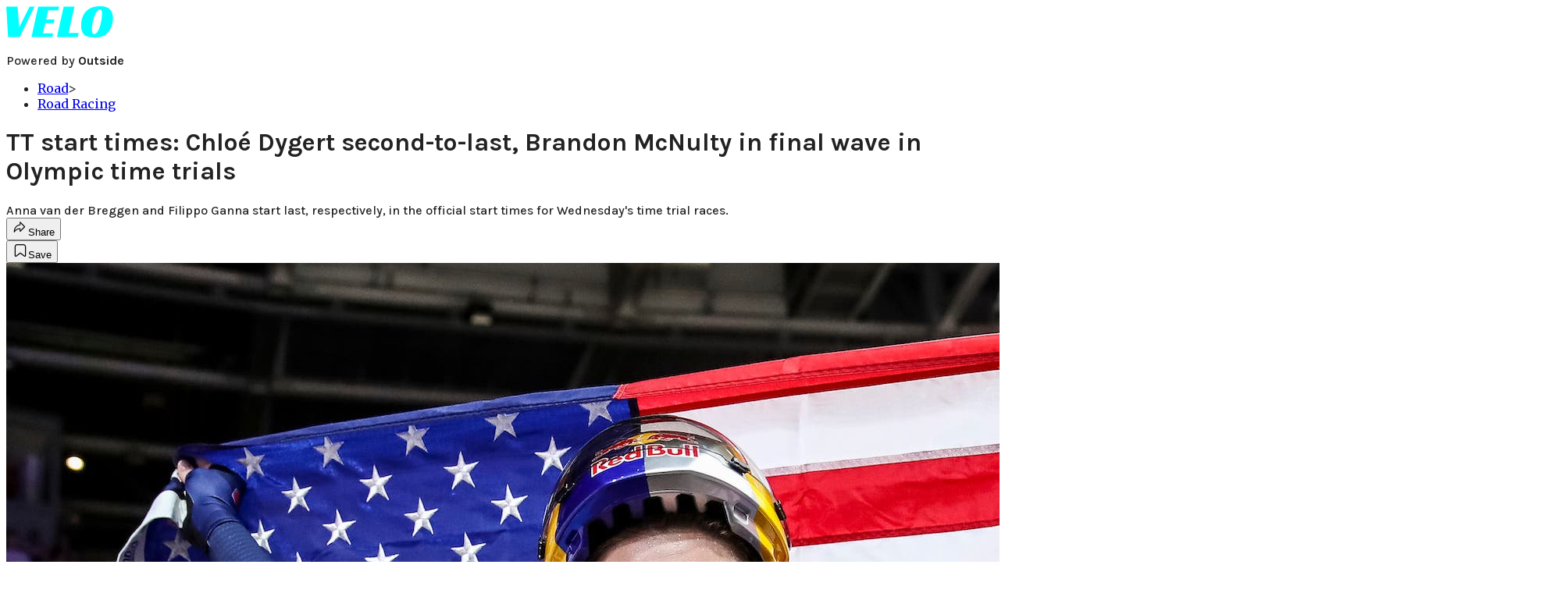

--- FILE ---
content_type: text/html; charset=utf-8
request_url: https://velo.outsideonline.com/road/road-racing/time-trial-start-times-chloe-dygert-second-to-last-brandon-mcnulty-in-final-wave-in-olympic-time-trials/?scope=anon
body_size: 22071
content:
<!DOCTYPE html><html lang="en" class="merriweather_9fb01ae5-module__tjpaUa__className plus_jakarta_sans_6b06feeb-module__o-YZ4a__className karla_8196d67f-module__dMKELa__className overflow-x-hidden"><head><meta charSet="utf-8"/><meta name="viewport" content="width=device-width, initial-scale=1"/><link rel="preload" href="https://headless-velo.outsideonline.com/_next/static/media/0595f7052377a1a2-s.p.0de08f1e.woff2" as="font" crossorigin="" type="font/woff2"/><link rel="preload" href="https://headless-velo.outsideonline.com/_next/static/media/248e1dc0efc99276-s.p.8a6b2436.woff2" as="font" crossorigin="" type="font/woff2"/><link rel="preload" href="https://headless-velo.outsideonline.com/_next/static/media/5c8bbc89ca099f34-s.p.871a2d56.woff2" as="font" crossorigin="" type="font/woff2"/><link rel="preload" href="https://headless-velo.outsideonline.com/_next/static/media/63f26fe34c987908-s.p.e5023865.woff2" as="font" crossorigin="" type="font/woff2"/><link rel="preload" href="https://headless-velo.outsideonline.com/_next/static/media/6c98c9fb873995d2-s.p.4a6499bc.woff2" as="font" crossorigin="" type="font/woff2"/><link rel="preload" href="https://headless-velo.outsideonline.com/_next/static/media/e2f3d2dfca5b1593-s.p.89fd9991.woff2" as="font" crossorigin="" type="font/woff2"/><link rel="preload" href="https://headless-velo.outsideonline.com/_next/static/media/f287e533ed04f2e6-s.p.b13871c7.woff2" as="font" crossorigin="" type="font/woff2"/><link rel="preload" href="https://headless-velo.outsideonline.com/_next/static/media/f7aa21714c1c53f8-s.p.e3544bb0.woff2" as="font" crossorigin="" type="font/woff2"/><link rel="preload" href="https://headless-velo.outsideonline.com/_next/static/media/fba5a26ea33df6a3-s.p.1bbdebe6.woff2" as="font" crossorigin="" type="font/woff2"/><link rel="preload" as="image" imageSrcSet="https://velo.outsideonline.com/wp-content/uploads/2021/07/GettyImages-1209508983.jpg?auto=webp&amp;width=2048&amp;quality=75&amp;fit=cover 1x, https://velo.outsideonline.com/wp-content/uploads/2021/07/GettyImages-1209508983.jpg?auto=webp&amp;width=3840&amp;quality=75&amp;fit=cover 2x" fetchPriority="high"/><link rel="stylesheet" href="https://headless-velo.outsideonline.com/_next/static/chunks/23faa9641479032e.css?dpl=dpl_5o5nzzcjDoTSocu8bw2i1rrG6Bqu" data-precedence="next"/><link rel="preload" as="script" fetchPriority="low" href="https://headless-velo.outsideonline.com/_next/static/chunks/c2f4fb33c3f4861c.js?dpl=dpl_5o5nzzcjDoTSocu8bw2i1rrG6Bqu"/><script src="https://headless-velo.outsideonline.com/_next/static/chunks/7cb1ab48529b96c7.js?dpl=dpl_5o5nzzcjDoTSocu8bw2i1rrG6Bqu" async=""></script><script src="https://headless-velo.outsideonline.com/_next/static/chunks/70f96aa9481b89a5.js?dpl=dpl_5o5nzzcjDoTSocu8bw2i1rrG6Bqu" async=""></script><script src="https://headless-velo.outsideonline.com/_next/static/chunks/8ed7946dcb4c7d5b.js?dpl=dpl_5o5nzzcjDoTSocu8bw2i1rrG6Bqu" async=""></script><script src="https://headless-velo.outsideonline.com/_next/static/chunks/turbopack-4c95e6229070f9aa.js?dpl=dpl_5o5nzzcjDoTSocu8bw2i1rrG6Bqu" async=""></script><script src="https://headless-velo.outsideonline.com/_next/static/chunks/0bca773f9803f23f.js?dpl=dpl_5o5nzzcjDoTSocu8bw2i1rrG6Bqu" async=""></script><script src="https://headless-velo.outsideonline.com/_next/static/chunks/34d2a9bd2041430d.js?dpl=dpl_5o5nzzcjDoTSocu8bw2i1rrG6Bqu" async=""></script><script src="https://headless-velo.outsideonline.com/_next/static/chunks/f1e9d5b28089e3cb.js?dpl=dpl_5o5nzzcjDoTSocu8bw2i1rrG6Bqu" async=""></script><script src="https://headless-velo.outsideonline.com/_next/static/chunks/6f857a730c01b398.js?dpl=dpl_5o5nzzcjDoTSocu8bw2i1rrG6Bqu" async=""></script><script src="https://headless-velo.outsideonline.com/_next/static/chunks/ff1a16fafef87110.js?dpl=dpl_5o5nzzcjDoTSocu8bw2i1rrG6Bqu" async=""></script><script src="https://headless-velo.outsideonline.com/_next/static/chunks/926350dec3317ae7.js?dpl=dpl_5o5nzzcjDoTSocu8bw2i1rrG6Bqu" async=""></script><link rel="preload" href="https://use.typekit.net/lkh1amg.css" as="style"/><link rel="preload" href="https://www.googletagmanager.com/gtm.js?id=GTM-TH9LSB6" as="script"/><link rel="preconnect" href="https://use.typekit.net" crossorigin="anonymous"/><link rel="preconnect" href="https://securepubads.g.doubleclick.net" crossorigin="anonymous"/><link rel="preconnect" href="https://micro.rubiconproject.com" crossorigin="anonymous"/><link rel="preconnect" href="https://amazon-adsystem.com" crossorigin="anonymous"/><link rel="preconnect" href="https://pub.doubleverify.com" crossorigin="anonymous"/><link rel="preload" href="https://use.typekit.net/lkh1amg.css" as="style"/><meta name="next-size-adjust" content=""/><title>TT start times: Chloé Dygert second-to-last, Brandon McNulty in final wave in Olympic time trials</title><meta name="description" content="Anna van der Breggen and Filippo Ganna start last, respectively, in the official start times for Wednesday&#x27;s time trial races."/><meta name="author" content="VeloNews.com"/><meta name="robots" content="max-image-preview:large"/><meta name="am-api-token" content="YYcJV4n6DEEP"/><link rel="canonical" href="https://velo.outsideonline.com/road/road-racing/time-trial-start-times-chloe-dygert-second-to-last-brandon-mcnulty-in-final-wave-in-olympic-time-trials/"/><meta property="og:title" content="TT start times: Chloé Dygert second-to-last, Brandon McNulty in final wave in Olympic time trials"/><meta property="og:description" content="Anna van der Breggen and Filippo Ganna start last, respectively, in the official start times for Wednesday&#x27;s time trial races."/><meta property="og:url" content="https://velo.outsideonline.com/road/road-racing/time-trial-start-times-chloe-dygert-second-to-last-brandon-mcnulty-in-final-wave-in-olympic-time-trials/"/><meta property="og:site_name" content="Velo"/><meta property="og:locale" content="en_US"/><meta property="og:image" content="https://velo.outsideonline.com/wp-content/uploads/2021/07/GettyImages-1209508983.jpg"/><meta property="og:image:width" content="2000"/><meta property="og:image:height" content="1333"/><meta property="og:image:alt" content="Chloé Dygert, shown here at the 2020 track world cycling championships, will try to keep the U.S. women&#x27;s winning streak going in the individual time trial Wednesday."/><meta property="og:image:type" content="image/jpeg"/><meta property="og:type" content="article"/><meta property="article:published_time" content="2021-07-27T05:34:52.000Z"/><meta property="article:modified_time" content="2021-07-27T06:04:16.000Z"/><meta property="article:author" content="VeloNews.com"/><meta name="twitter:card" content="summary_large_image"/><meta name="twitter:title" content="TT start times: Chloé Dygert second-to-last, Brandon McNulty in final wave in Olympic time trials"/><meta name="twitter:description" content="Anna van der Breggen and Filippo Ganna start last, respectively, in the official start times for Wednesday&#x27;s time trial races."/><meta name="twitter:image" content="https://velo.outsideonline.com/wp-content/uploads/2021/07/GettyImages-1209508983.jpg"/><meta name="twitter:image:width" content="2000"/><meta name="twitter:image:height" content="1333"/><meta name="twitter:image:alt" content="Chloé Dygert, shown here at the 2020 track world cycling championships, will try to keep the U.S. women&#x27;s winning streak going in the individual time trial Wednesday."/><meta name="twitter:image:type" content="image/jpeg"/><link rel="icon" href="/icon?6dd26e972d5bff8d" type="image/png" sizes="32x32"/><link rel="apple-touch-icon" href="/apple-icon?3872ec717b5f28d9" type="image/png" sizes="180x180"/><script src="https://headless-velo.outsideonline.com/_next/static/chunks/a6dad97d9634a72d.js?dpl=dpl_5o5nzzcjDoTSocu8bw2i1rrG6Bqu" noModule=""></script></head><body><div hidden=""><!--$--><!--/$--></div><div class="fixed top-0 z-50 flex h-[68px] w-full flex-col items-center bg-brand-primary font-utility shadow-md" id="out-header-wrapper" style="--font-body:var(--font-utility)"><out-header style="width:100%"><div class="py-spacing-xxxs flex flex-col items-center" slot="header-logo"><a href="https://velo.outsideonline.com/" class="relative"><svg width="138" height="40" viewBox="0 0 138 40" fill="none" xmlns="http://www.w3.org/2000/svg" class="text-#03FFFF h-[34px] w-[120px] sm:w-[200px]"><title>Velo logo</title><path d="M110.511 34.3953C109.982 33.5169 109.717 31.9145 109.717 29.588C109.726 27.8878 109.843 26.1899 110.067 24.5034C110.305 22.6299 110.645 20.7697 111.084 18.9301C111.528 17.0514 112.057 15.2241 112.67 13.4483C113.218 11.8183 113.92 10.2398 114.765 8.73246C115.427 7.52412 116.273 6.41892 117.276 5.45423C118.166 4.63872 119.098 4.23096 120.072 4.23096C120.48 4.22628 120.881 4.3369 121.225 4.54918C121.569 4.76147 121.841 5.06614 122.008 5.42565C122.456 6.2202 122.68 7.67973 122.678 9.80424C122.665 11.5346 122.548 13.2629 122.328 14.9803C122.095 16.8857 121.767 18.791 121.344 20.6964C120.929 22.5799 120.41 24.4403 119.787 26.2697C119.234 27.9185 118.554 29.5254 117.754 31.077C117.137 32.3139 116.322 33.4499 115.341 34.4439C114.469 35.2813 113.562 35.7014 112.575 35.7014C111.727 35.7091 111.039 35.2737 110.511 34.3953ZM111.762 0.924151C109.534 1.50931 107.428 2.46177 105.537 3.73937C102.442 5.82197 100.059 8.64957 98.3895 12.2222C96.7195 15.7948 95.8825 19.8476 95.8785 24.3805C95.8785 27.0366 96.1434 29.2421 96.673 30.997C97.109 32.5675 97.8527 34.0431 98.8638 35.3442C100.234 37.0167 102.092 38.2543 104.2 38.8968C106.447 39.6323 109.412 40 113.093 40C116.906 40 120.113 39.5818 122.716 38.7453C125.366 37.8801 127.74 36.3711 129.609 34.3638C130.718 33.1969 131.688 31.9132 132.499 30.5369C133.384 29.0523 134.129 27.4941 134.726 25.881C135.347 24.1969 135.825 22.4668 136.155 20.7079C136.492 18.9294 136.662 17.1254 136.664 15.3175C136.693 13.4578 136.458 11.603 135.968 9.80424C135.536 8.28858 134.871 6.84361 133.996 5.5171C132.684 3.63922 130.814 2.18765 128.631 1.35287C126.362 0.451613 123.407 0.00193963 119.767 0.00384502C117.068 -0.0386281 114.375 0.270946 111.762 0.924151ZM64.923 39.5084H91.6037L92.6857 34.3638H79.793L87.2903 0.615477H73.5201L64.923 39.5084ZM32.3311 39.5084H59.0829L60.0375 34.7926H47.0766L49.9996 21.6853H60.8616L61.8784 17.0924H51.0164L53.6845 5.27131H66.6424L67.6593 0.615477H40.9104L32.3311 39.5084ZM2.34494 39.5084H17.3395L36.1434 0.615477H29.8587L16.6458 26.9528L14.4846 0.615477H0L2.34494 39.5084Z" fill="#00FFFF"></path></svg></a><p class="mt-px text-center font-utility-4 text-white sm:font-utility-3">Powered by <strong class="font-semibold">Outside</strong></p></div></out-header></div><div class="article-template w-full text-center" data-post-analytics-data="{&quot;authors&quot;:[&quot;VeloNews.com&quot;],&quot;categories&quot;:[&quot;Road&quot;,&quot;Road Racing&quot;],&quot;tags&quot;:[&quot;brandon mcnulty&quot;,&quot;amber neben&quot;,&quot;lawson craddock&quot;,&quot;road&quot;,&quot;chloe dygert&quot;],&quot;domain&quot;:&quot;velo&quot;,&quot;post_uuid&quot;:&quot;949fa95e5d23761076450d65c92fc3f6&quot;,&quot;publish_date&quot;:&quot;July 27, 2021&quot;,&quot;title&quot;:&quot;TT start times: Chloé Dygert second-to-last, Brandon McNulty in final wave in Olympic time trials&quot;}"><script id="seo-structured-data" type="application/ld+json" data-testid="structured-data">{"@context":"https://schema.org","@type":"Article","@id":"https://velo.outsideonline.com/road/road-racing/time-trial-start-times-chloe-dygert-second-to-last-brandon-mcnulty-in-final-wave-in-olympic-time-trials/#article","isPartOf":{"@id":"https://velo.outsideonline.com/road/road-racing/time-trial-start-times-chloe-dygert-second-to-last-brandon-mcnulty-in-final-wave-in-olympic-time-trials"},"author":[{"@type":"Person","@id":"https://velo.outsideonline.com/#/schema/person/28823","name":"VeloNews.com","url":"https://velo.outsideonline.com/byline/velonews-com"}],"headline":"TT start times: Chloé Dygert second-to-last, Brandon McNulty in final wave in Olympic time trials","datePublished":"2021-07-27T05:34:52.000Z","dateModified":"2021-07-27T05:34:52.000Z","mainEntityOfPage":{"@id":"https://velo.outsideonline.com/road/road-racing/time-trial-start-times-chloe-dygert-second-to-last-brandon-mcnulty-in-final-wave-in-olympic-time-trials/"},"wordCount":383,"publisher":{"@id":"https://velo.outsideonline.com/#organization"},"image":{"@id":"https://velo.outsideonline.com/road/road-racing/time-trial-start-times-chloe-dygert-second-to-last-brandon-mcnulty-in-final-wave-in-olympic-time-trials/#primaryimage"},"keywords":["parent_category: Road","tag: brandon mcnulty","tag: amber neben","tag: lawson craddock","tag: road","tag: chloe dygert","type: article"],"articleSection":"Road Racing","inLanguage":"en-US","@graph":[{"@type":"Article","@id":"https://velo.outsideonline.com/road/road-racing/time-trial-start-times-chloe-dygert-second-to-last-brandon-mcnulty-in-final-wave-in-olympic-time-trials/#article","isPartOf":{"@id":"https://velo.outsideonline.com/road/road-racing/time-trial-start-times-chloe-dygert-second-to-last-brandon-mcnulty-in-final-wave-in-olympic-time-trials"},"author":[{"@type":"Person","@id":"https://velo.outsideonline.com/#/schema/person/28823","name":"VeloNews.com","url":"https://velo.outsideonline.com/byline/velonews-com"}],"headline":"TT start times: Chloé Dygert second-to-last, Brandon McNulty in final wave in Olympic time trials","datePublished":"2021-07-27T05:34:52.000Z","dateModified":"2021-07-27T05:34:52.000Z","mainEntityOfPage":{"@id":"https://velo.outsideonline.com/road/road-racing/time-trial-start-times-chloe-dygert-second-to-last-brandon-mcnulty-in-final-wave-in-olympic-time-trials/"},"wordCount":383,"publisher":{"@id":"https://velo.outsideonline.com/#organization"},"image":{"@id":"https://velo.outsideonline.com/road/road-racing/time-trial-start-times-chloe-dygert-second-to-last-brandon-mcnulty-in-final-wave-in-olympic-time-trials/#primaryimage"},"keywords":["parent_category: Road","tag: brandon mcnulty","tag: amber neben","tag: lawson craddock","tag: road","tag: chloe dygert","type: article"],"articleSection":"Road Racing","inLanguage":"en-US"},{"@type":"WebPage","@id":"https://velo.outsideonline.com/road/road-racing/time-trial-start-times-chloe-dygert-second-to-last-brandon-mcnulty-in-final-wave-in-olympic-time-trials/","url":"https://velo.outsideonline.com/road/road-racing/time-trial-start-times-chloe-dygert-second-to-last-brandon-mcnulty-in-final-wave-in-olympic-time-trials/","name":"TT start times: Chloé Dygert second-to-last, Brandon McNulty in final wave in Olympic time trials","isPartOf":{"@id":"https://velo.outsideonline.com/#website"},"primaryImageOfPage":{"@id":"https://velo.outsideonline.com/road/road-racing/time-trial-start-times-chloe-dygert-second-to-last-brandon-mcnulty-in-final-wave-in-olympic-time-trials/#primaryimage"},"image":{"@id":"https://velo.outsideonline.com/road/road-racing/time-trial-start-times-chloe-dygert-second-to-last-brandon-mcnulty-in-final-wave-in-olympic-time-trials/#primaryimage"},"datePublished":"2021-07-27T05:34:52.000Z","dateModified":"2021-07-27T05:34:52.000Z","description":"Anna van der Breggen and Filippo Ganna start last, respectively, in the official start times for Wednesday's time trial races.","breadcrumb":{"@id":"https://velo.outsideonline.com/road/road-racing/time-trial-start-times-chloe-dygert-second-to-last-brandon-mcnulty-in-final-wave-in-olympic-time-trials/#breadcrumb"},"inLanguage":"en-US","potentialAction":[{"@type":"ReadAction","target":["https://velo.outsideonline.com/road/road-racing/time-trial-start-times-chloe-dygert-second-to-last-brandon-mcnulty-in-final-wave-in-olympic-time-trials/"]}]},{"@type":"ImageObject","inLanguage":"en-US","@id":"https://velo.outsideonline.com/road/road-racing/time-trial-start-times-chloe-dygert-second-to-last-brandon-mcnulty-in-final-wave-in-olympic-time-trials/#primaryimage","url":"https://velo.outsideonline.com/wp-content/uploads/2021/07/GettyImages-1209508983.jpg","contentUrl":"https://velo.outsideonline.com/wp-content/uploads/2021/07/GettyImages-1209508983.jpg","width":2000,"height":1333,"caption":"Chloé Dygert, shown here at the 2020 track world cycling championships, will try to keep the U.S. women's winning streak going in the individual time trial Wednesday."},{"@type":"BreadcrumbList","@id":"https://velo.outsideonline.com/road/road-racing/time-trial-start-times-chloe-dygert-second-to-last-brandon-mcnulty-in-final-wave-in-olympic-time-trials/#breadcrumb","itemListElement":[{"@type":"ListItem","position":1,"name":"Road","item":"https://velo.outsideonline.com/road/"},{"@type":"ListItem","position":2,"name":"Road Racing","item":"https://velo.outsideonline.com/road/road-racing/"},{"@type":"ListItem","position":3,"name":"TT start times: Chloé Dygert second-to-last, Brandon McNulty in final wave in Olympic time trials","item":"https://velo.outsideonline.com/road/road-racing/time-trial-start-times-chloe-dygert-second-to-last-brandon-mcnulty-in-final-wave-in-olympic-time-trials/"}]},{"@type":"WebSite","@id":"https://velo.outsideonline.com/#website","url":"https://velo.outsideonline.com/","name":"Velo","description":"VELO - Competitive Cycling News, Race Results and Bike Reviews - Velo","publisher":{"@id":"https://velo.outsideonline.com/#organization"},"potentialAction":[{"@type":"SearchAction","target":{"@type":"EntryPoint","urlTemplate":"https://velo.outsideonline.com/?s={search_term_string}"},"query-input":"required name=search_term_string"}],"inLanguage":"en-US"},{"@type":"Organization","@id":"https://velo.outsideonline.com/#organization","name":"Velo","url":"https://velo.outsideonline.com/","logo":{"@type":"ImageObject","inLanguage":"en-US","@id":"https://velo.outsideonline.com/#/schema/logo/image/","url":"https://cdn.outsideonline.com/wp-content/uploads/2024/03/AF-VELO.png","contentUrl":"https://cdn.outsideonline.com/wp-content/uploads/2024/03/AF-VELO.png","width":250,"height":250,"caption":"Velo"},"image":{"@id":"https://velo.outsideonline.com/#/schema/logo/image/"}},{"@type":"Person","@id":"https://velo.outsideonline.com/#/schema/person/28823","name":"VeloNews.com","url":"https://velo.outsideonline.com/byline/velonews-com"}]}</script><div class="mt-[116px]"><div class="min-h-[150vh] max-w-full overflow-y-hidden"><div aria-label="Advertisement" class="prestitial-ad fixed top-0 left-[50%] z-3 flex w-[1920px] -translate-x-1/2 transform items-center justify-center overflow-y-hidden bg-bg-very-light"><div id="prestitial-0" class="prestitial-content w-[1920px]"></div></div></div></div><div class="mx-auto flex max-w-[1440px] px-base sm:px-loose md:space-x-base-loose md:p-base-loose lg:p-base" data-testid="grid"><div class="grid w-full grid-cols-4 gap-base-loose sm:grid-cols-8 md:grid-cols-12 body-content js-body-content overflow-x-hidden body-content-dense"><div class="col-span-full"></div><div class="article-header !col-span-full flex flex-col text-left"><div class="justify-start"><nav class="align-left col-span-full mb-base" data-pom-e2e-test-id="breadcrumbs"><ul class="flex flex-wrap gap-super-tight font-semibold"><li class="!-ml-0.5 flex gap-super-tight whitespace-nowrap"><a class="rounded-small px-extra-tight font-utility-2 text-brand-primary transition-colors duration-400 hover:bg-bg-light active:bg-bg-medium" href="/road"><span>Road</span></a><span class="mt-[-1px] font-utility-2 text-secondary">&gt;</span></li><li class="!-ml-0.5 flex gap-super-tight whitespace-nowrap"><a class="rounded-small px-extra-tight font-utility-2 text-brand-primary transition-colors duration-400 hover:bg-bg-light active:bg-bg-medium" href="/road/road-racing"><span>Road Racing</span></a></li></ul></nav><h1 class="mb-base-loose text-text-headline">TT start times: Chloé Dygert second-to-last, Brandon McNulty in final wave in Olympic time trials</h1><div class="fp-intro mb-loose font-secondary text-description-size leading-description-line-height font-normal text-secondary">Anna van der Breggen and Filippo Ganna start last, respectively, in the official start times for Wednesday&#x27;s time trial races.</div></div><div class="border-border-light border-t py-base-tight"><div class="flex h-4 justify-between"><div class="flex gap-x-base-tight"></div><div class="flex gap-x-base-tight"><div class="relative"><button class="inline-flex shrink-0 items-center justify-center rounded-full hover:cursor-pointer bg-bg-surface hover:bg-bg-light focus:bg-bg-dark text-primary border border-solid border-border-light aria-pressed:bg-brand-primary aria-pressed:text-text-surface py-very-tight px-base-tight gap-tight font-semibold font-utility-2" aria-label="Share article" aria-pressed="false" id="" aria-haspopup="true"><svg xmlns="http://www.w3.org/2000/svg" width="20" height="20" viewBox="0 0 20 20" class=""><title>Share Icon</title><path fill-rule="evenodd" clip-rule="evenodd" d="M9.52671 2.21112C9.31975 2.29685 9.18481 2.4988 9.18481 2.72281V5.69328C4.9997 6.2414 1.80019 10.0091 1.80019 14.533V15.2767C1.80019 15.5374 1.9821 15.7629 2.23697 15.818C2.49185 15.8731 2.75065 15.743 2.8584 15.5055C3.80204 13.4258 6.21665 11.8364 9.18481 11.6591V14.5382C9.18481 14.7622 9.31975 14.9642 9.52671 15.0499C9.73367 15.1356 9.97189 15.0882 10.1303 14.9298L16.038 9.02213C16.2543 8.80584 16.2543 8.45516 16.038 8.23887L10.1303 2.33118C9.97189 2.17278 9.73367 2.1254 9.52671 2.21112ZM10.2925 11.0903C10.2925 11.0898 10.2925 11.0893 10.2925 11.0888C10.2925 10.783 10.0445 10.535 9.73866 10.535C7.00766 10.535 4.54501 11.6113 2.99576 13.3185C3.52188 9.72192 6.34795 6.97376 9.77511 6.7477C10.0662 6.7285 10.2925 6.48678 10.2925 6.19505V4.05991L14.8631 8.6305L10.2925 13.2011V11.0918C10.2925 11.0913 10.2925 11.0908 10.2925 11.0903Z" class="fill-inverse"></path></svg><span class="hidden sm:inline">Share</span></button></div><button class="inline-flex shrink-0 items-center justify-center rounded-full hover:cursor-pointer bg-bg-surface hover:bg-bg-light focus:bg-bg-dark text-primary border border-solid border-border-light aria-pressed:bg-brand-primary aria-pressed:text-text-surface py-very-tight px-base-tight gap-tight font-semibold font-utility-2 sm:w-10.75" aria-label="Save this article" aria-pressed="false" id="article-bookmark-button"><svg xmlns="http://www.w3.org/2000/svg" width="20" height="20" viewBox="0 0 20 20" fill="current-color" class=""><title>Bookmark Icon</title><path fill-rule="evenodd" clip-rule="evenodd" d="M5.89753 3.23089C5.40785 3.23089 4.93823 3.42541 4.59198 3.77166C4.24572 4.11792 4.0512 4.58754 4.0512 5.07722V16.564C4.0512 16.6021 4.06181 16.6394 4.08183 16.6718C4.10186 16.7042 4.13051 16.7304 4.16459 16.7474C4.19866 16.7645 4.2368 16.7717 4.27474 16.7683C4.31268 16.7649 4.34892 16.751 4.3794 16.7281L9.63131 12.7907C9.8501 12.6267 10.1509 12.6267 10.3697 12.7907L15.6216 16.7281C15.652 16.751 15.6883 16.7649 15.7262 16.7683C15.7642 16.7717 15.8023 16.7645 15.8364 16.7474C15.8705 16.7304 15.8991 16.7042 15.9191 16.6718C15.9392 16.6394 15.9498 16.6021 15.9498 16.564V5.07722C15.9498 4.58754 15.7552 4.11792 15.409 3.77166C15.0627 3.42541 14.5931 3.23089 14.1034 3.23089H5.89753ZM3.72161 2.9013C4.2987 2.32421 5.0814 2 5.89753 2H14.1034C14.9196 2 15.7023 2.32421 16.2794 2.9013C16.8565 3.47839 17.1807 4.26109 17.1807 5.07722V16.564C17.1807 16.8306 17.1064 17.092 16.9662 17.3189C16.826 17.5457 16.6255 17.7291 16.387 17.8483C16.1485 17.9676 15.8815 18.0181 15.6159 17.9942C15.3503 17.9703 15.0966 17.8729 14.8832 17.713L10.0005 14.0523L5.11775 17.713C4.90439 17.8729 4.6507 17.9703 4.38511 17.9942C4.11952 18.0181 3.85251 17.9676 3.61401 17.8483C3.37551 17.7291 3.17493 17.5457 3.03475 17.3189C2.89456 17.092 2.82031 16.8306 2.82031 16.564V5.07722C2.82031 4.26109 3.14452 3.47839 3.72161 2.9013Z" class="fill-inverse"></path></svg><span class="hidden sm:inline">Save</span></button></div></div></div><div><img alt="BERLIN, GERMANY - FEBRUARY 29: Chloe Dygert of USA celebrates after final of the Women&#x27;s Individual Pursuit during day 4 of the UCI Track Cycling World Championships Berlin at Velodrom on February 29, 2020 in Berlin, Germany. (Photo by Maja Hitij/Getty Images)" data-src="https://velo.outsideonline.com/wp-content/uploads/2021/07/GettyImages-1209508983.jpg" data-loaded="true" fetchPriority="high" loading="eager" width="2000" height="1333" decoding="async" data-nimg="1" style="color:transparent" srcSet="https://velo.outsideonline.com/wp-content/uploads/2021/07/GettyImages-1209508983.jpg?auto=webp&amp;width=2048&amp;quality=75&amp;fit=cover 1x, https://velo.outsideonline.com/wp-content/uploads/2021/07/GettyImages-1209508983.jpg?auto=webp&amp;width=3840&amp;quality=75&amp;fit=cover 2x" src="https://velo.outsideonline.com/wp-content/uploads/2021/07/GettyImages-1209508983.jpg?auto=webp&amp;width=3840&amp;quality=75&amp;fit=cover"/><p class="fp-leadCaption py-tight text-left font-utility text-utility3-size leading-utility3-line-height text-secondary">Chloé Dygert, shown here at the 2020 track world cycling championships, will try to keep the U.S. women&#x27;s winning streak going in the individual time trial Wednesday.<!-- --> (Photo: Maja Hitij/Getty Images)</p></div></div><div class="content-wrap fp-contentTarget"><div class="article-body"><div class="mb-base-loose flex flex-wrap gap-(--spacing-base)"><!--$?--><template id="B:0"></template><!--/$--></div><div class="pub-date font-utility-2 text-secondary">Published July 27, 2021 05:34AM</div></div><p><a target="_self" class="text-brand-primary underline hover:text-brand-primary/85 break-words overflow-wrap-anywhere underline-offset-[3px]" href="https://velo.outsideonline.com/tag/Chloe-Dygert/">Chloé Dygert</a> will be second-to-last on the course in her bid to strike gold in the women’s time trial Wednesday in the <a target="_self" class="text-brand-primary underline hover:text-brand-primary/85 break-words overflow-wrap-anywhere underline-offset-[3px]" href="https://velo.outsideonline.com/category/olympics/">Olympic Games</a>.</p><p class="aspect-video"></p><p>USA Cycling has been blanked so far in Olympic medals since competition began Saturday, but the men’s and women’s time trial presents a top opportunity to hit the medals for the U.S. team.</p>
<p><a target="_self" class="text-brand-primary underline hover:text-brand-primary/85 break-words overflow-wrap-anywhere underline-offset-[3px]" href="https://velo.outsideonline.com/tag/Brandon-McNulty/">Brandon McNulty</a>, hot off sixth in the elite men’s road race, starts in the final wave, while <a target="_self" class="text-brand-primary underline hover:text-brand-primary/85 break-words overflow-wrap-anywhere underline-offset-[3px]" href="https://velo.outsideonline.com/tag/Lawson-Craddock/">Lawson Craddock</a> will start in the first wave in Wednesday’s time trial. <a target="_self" class="text-brand-primary underline hover:text-brand-primary/85 break-words overflow-wrap-anywhere underline-offset-[3px]" href="https://velo.outsideonline.com/tag/Amber-Neben/">Amber Neben</a>, seventh in the 2012 Olympic time trial, will head out on the course ahead of Dygert.</p>
<div class="o-embed"><a target="_self" class="text-brand-primary underline hover:text-brand-primary/85 break-words overflow-wrap-anywhere underline-offset-[3px]" href="https://velo.outsideonline.com/tag/Anna-van-der-Breggen/">Anna van der Breggen</a> and <a target="_self" class="text-brand-primary underline hover:text-brand-primary/85 break-words overflow-wrap-anywhere underline-offset-[3px]" href="https://velo.outsideonline.com/tag/Filippo-Ganna/">Filippo Ganna</a>, both reigning world champions, will start last in each of their respective races.<br/>
<div class="o-embed"><blockquote class="twitter-tweet"><p lang="en" dir="ltr">It&#39;s Time Trial Day! We have the 2019 UCI TT World Champion and current National Champion <a href="https://twitter.com/chloedygert30?ref_src=twsrc%5Etfw">@chloedygert30</a> racing against the clock. Also watch National Champion <a href="https://twitter.com/lawsoncraddock?ref_src=twsrc%5Etfw">@lawsoncraddock</a>, <a href="https://twitter.com/BrandonMcNult?ref_src=twsrc%5Etfw">@BrandonMcNult</a>, and <a href="https://twitter.com/amberneben?ref_src=twsrc%5Etfw">@amberneben</a>.<br><br>Watch here 👉 <a href="https://t.co/OgVZrAoKB3">https://t.co/OgVZrAoKB3</a><a href="https://twitter.com/hashtag/RideToTokyo?src=hash&amp;ref_src=twsrc%5Etfw">#RideToTokyo</a> <a href="https://twitter.com/hashtag/TokyoOlympics?src=hash&amp;ref_src=twsrc%5Etfw">#TokyoOlympics</a> <a href="https://t.co/zlL6JEVK24">pic.twitter.com/zlL6JEVK24</a></p>&mdash; USA Cycling (@usacycling) <a href="https://twitter.com/usacycling/status/1419990971568336897?ref_src=twsrc%5Etfw">July 27, 2021</a></blockquote>
<script async src="https://platform.twitter.com/widgets.js" charset="utf-8"></script>

</div><br/>
The routes are the same for both races, with the men racing one more lap than the women. The 21.7km course starts and ends in the Fuji Speedway, with about 380m of climbing per lap. The 25 women starters race one lap, and the 39-rider men’s field races two loops for 43.4km with about 760m of climbing.</div>
<p>Kristin Armstrong won three gold medals in a row in the women’s time trial in 2008-16, and is now coaching Dygert, who has raced only twice on the road once since her horrific crash in the 2019 world championships.</p>
<div class="ad-placeholder-wrapper relative w-full border-t border-b border-border-light col-span-full my-3 md:col-span-10 md:col-start-2"><div class="mb-[30px] min-h-[30px] text-center"><span class="font-utility-4 font-medium tracking-[1px] text-neutral-500 uppercase">ADVERTISEMENT</span></div><div class="ad-placeholder -mt-[30px] mb-[30px] flex min-h-[250px] w-full items-center justify-center"><div class="w-full "><div id="in-content-leaderboard-I0-P0-CMI0" class="flex justify-center text-left"></div></div></div></div><p>After a long recovery from a deep gash to her left leg, Dygert won the U.S. national time trial in June, and finished 31st in the women’s road race Sunday. Dygert will also anchor the U.S. women’s team pursuit team in track cycling next week, where the team will be among the favorites for the gold medal. Neben will hope to improve on her seventh in 2012.</p>
<p>McNulty and Craddock will face a tough battle for the medals, with Ganna, Wout van Aert and Remco Evenepoel (both Belgium), Tom Dumoulin (Netherlands) and Rohan Dennis (Australia) all favored for the podium.</p>
<p>Here are the respective start lists for both races:</p>
<h2>Start times elite women’s time trial</h2>
<figure id="attachment_601876" class="pom-image-wrap photo-alignnone"><img alt="" loading="lazy" width="945" height="820" decoding="async" data-nimg="1" class="alignnone size-full wp-image-601876" style="color:transparent" srcSet="https://velo.outsideonline.com/wp-content/uploads/2021/07/Start-list-women.jpg?width=1080&amp;auto=webp&amp;quality=75&amp;fit=cover 1x, https://velo.outsideonline.com/wp-content/uploads/2021/07/Start-list-women.jpg?width=1920&amp;auto=webp&amp;quality=75&amp;fit=cover 2x" src="https://velo.outsideonline.com/wp-content/uploads/2021/07/Start-list-women.jpg?width=1920&amp;auto=webp&amp;quality=75&amp;fit=cover"/><figcaption class="pom-caption"></figcaption></figure>
<h2>Start times elite men’s time trial</h2>
<figure id="attachment_601875" class="pom-image-wrap photo-alignnone"><img alt="" loading="lazy" width="883" height="760" decoding="async" data-nimg="1" class="alignnone size-full wp-image-601875" style="color:transparent" srcSet="https://velo.outsideonline.com/wp-content/uploads/2021/07/Start-list-men.jpg?width=1080&amp;auto=webp&amp;quality=75&amp;fit=cover 1x, https://velo.outsideonline.com/wp-content/uploads/2021/07/Start-list-men.jpg?width=1920&amp;auto=webp&amp;quality=75&amp;fit=cover 2x" src="https://velo.outsideonline.com/wp-content/uploads/2021/07/Start-list-men.jpg?width=1920&amp;auto=webp&amp;quality=75&amp;fit=cover"/><figcaption class="pom-caption"></figcaption></figure>
<!-- --></div><div class="article-bottom"><div class="col-span-full mb-extra-loose flex flex-wrap gap-base-tight text-left md:col-span-10 md:col-start-2 lg:col-span-8 lg:col-start-3"><a class="inline-flex shrink-0 items-center justify-center rounded-full hover:cursor-pointer bg-bg-light hover:bg-bg-medium focus:bg-bg-dark text-primary py-very-tight px-base-tight gap-tight font-semibold font-utility-2" rel="" target="_self" href="/tag/amber-neben"><span class="">Amber Neben</span></a><a class="inline-flex shrink-0 items-center justify-center rounded-full hover:cursor-pointer bg-bg-light hover:bg-bg-medium focus:bg-bg-dark text-primary py-very-tight px-base-tight gap-tight font-semibold font-utility-2" rel="" target="_self" href="/tag/brandon-mcnulty"><span class="">Brandon McNulty</span></a><a class="inline-flex shrink-0 items-center justify-center rounded-full hover:cursor-pointer bg-bg-light hover:bg-bg-medium focus:bg-bg-dark text-primary py-very-tight px-base-tight gap-tight font-semibold font-utility-2" rel="" target="_self" href="/tag/chloe-dygert"><span class="">Chloe Dygert</span></a><a class="inline-flex shrink-0 items-center justify-center rounded-full hover:cursor-pointer bg-bg-light hover:bg-bg-medium focus:bg-bg-dark text-primary py-very-tight px-base-tight gap-tight font-semibold font-utility-2" rel="" target="_self" href="/tag/lawson-craddock"><span class="">Lawson Craddock</span></a></div><div class="mb-base-loose"></div><div class="block md:hidden"><a target="_blank" rel="noopener noreferrer" class="my-base-tight flex w-full cursor-pointer items-center gap-base rounded-md border border-border-light bg-bg-surface p-base-tight no-underline md:my-0 md:w-[300px]" href="https://www.google.com/preferences/source?q=velo.outsideonline.com"><svg width="32" height="32" viewBox="0 0 48 48" class="shrink-0" aria-hidden="true"><title>Google</title><path fill="#EA4335" d="M24 9.5c3.54 0 6.71 1.22 9.21 3.6l6.85-6.85C35.9 2.38 30.47 0 24 0 14.62 0 6.51 5.38 2.56 13.22l7.98 6.19C12.43 13.72 17.74 9.5 24 9.5z"></path><path fill="#4285F4" d="M46.98 24.55c0-1.57-.15-3.09-.38-4.55H24v9.02h12.94c-.58 2.96-2.26 5.48-4.78 7.18l7.73 6c4.51-4.18 7.09-10.36 7.09-17.65z"></path><path fill="#FBBC05" d="M10.53 28.59c-.48-1.45-.76-2.99-.76-4.59s.27-3.14.76-4.59l-7.98-6.19C.92 16.46 0 20.12 0 24c0 3.88.92 7.54 2.56 10.78l7.97-6.19z"></path><path fill="#34A853" d="M24 48c6.48 0 11.93-2.13 15.89-5.81l-7.73-6c-2.15 1.45-4.92 2.3-8.16 2.3-6.26 0-11.57-4.22-13.47-9.91l-7.98 6.19C6.51 42.62 14.62 48 24 48z"></path></svg><span class="flex-1 text-left font-utility-2 font-semibold text-primary">Add <!-- -->Velo<!-- --> as a preferred source on Google</span><span class="inline-flex shrink-0 items-center justify-center gap-extra-tight rounded-full border border-border-light bg-bg-surface px-base-tight py-extra-tight font-utility-2 font-semibold text-primary transition-colors hover:bg-bg-medium"><svg xmlns="http://www.w3.org/2000/svg" width="18" height="18" viewBox="0 0 18 18" fill="none" class="shrink-0" aria-hidden="true"><path d="M9.16855 9.375L10.8748 8.34375L12.5811 9.375L12.1311 7.425L13.6311 6.13125L11.6623 5.9625L10.8748 4.125L10.0873 5.9625L8.11855 6.13125L9.61855 7.425L9.16855 9.375ZM4.2748 16.4063C3.8623 16.4688 3.49043 16.3719 3.15918 16.1156C2.82793 15.8594 2.6373 15.525 2.5873 15.1125L1.59355 6.91875C1.54355 6.50625 1.64355 6.1375 1.89355 5.8125C2.14355 5.4875 2.4748 5.3 2.8873 5.25L3.7498 5.1375V11.25C3.7498 12.075 4.04355 12.7813 4.63105 13.3688C5.21855 13.9563 5.9248 14.25 6.7498 14.25H13.7248C13.6498 14.55 13.4998 14.8094 13.2748 15.0281C13.0498 15.2469 12.7748 15.375 12.4498 15.4125L4.2748 16.4063ZM6.7498 12.75C6.3373 12.75 5.98418 12.6031 5.69043 12.3094C5.39668 12.0156 5.2498 11.6625 5.2498 11.25V3C5.2498 2.5875 5.39668 2.23438 5.69043 1.94063C5.98418 1.64688 6.3373 1.5 6.7498 1.5H14.9998C15.4123 1.5 15.7654 1.64688 16.0592 1.94063C16.3529 2.23438 16.4998 2.5875 16.4998 3V11.25C16.4998 11.6625 16.3529 12.0156 16.0592 12.3094C15.7654 12.6031 15.4123 12.75 14.9998 12.75H6.7498Z" fill="#333333"></path></svg>Add</span></a></div></div><div></div></div><div class="hidden md:block" style="min-width:350px"><div id="article-pane" class="flex h-full flex-col items-end"><div class="relative h-96"><div id="ad-initial-leaderboard-0" class="justify-right flex text-left sticky top-10 mb-base"></div></div><a target="_blank" rel="noopener noreferrer" class="my-base-tight flex w-full cursor-pointer items-center gap-base rounded-md border border-border-light bg-bg-surface p-base-tight no-underline md:my-0 md:w-[300px]" href="https://www.google.com/preferences/source?q=velo.outsideonline.com"><svg width="32" height="32" viewBox="0 0 48 48" class="shrink-0" aria-hidden="true"><title>Google</title><path fill="#EA4335" d="M24 9.5c3.54 0 6.71 1.22 9.21 3.6l6.85-6.85C35.9 2.38 30.47 0 24 0 14.62 0 6.51 5.38 2.56 13.22l7.98 6.19C12.43 13.72 17.74 9.5 24 9.5z"></path><path fill="#4285F4" d="M46.98 24.55c0-1.57-.15-3.09-.38-4.55H24v9.02h12.94c-.58 2.96-2.26 5.48-4.78 7.18l7.73 6c4.51-4.18 7.09-10.36 7.09-17.65z"></path><path fill="#FBBC05" d="M10.53 28.59c-.48-1.45-.76-2.99-.76-4.59s.27-3.14.76-4.59l-7.98-6.19C.92 16.46 0 20.12 0 24c0 3.88.92 7.54 2.56 10.78l7.97-6.19z"></path><path fill="#34A853" d="M24 48c6.48 0 11.93-2.13 15.89-5.81l-7.73-6c-2.15 1.45-4.92 2.3-8.16 2.3-6.26 0-11.57-4.22-13.47-9.91l-7.98 6.19C6.51 42.62 14.62 48 24 48z"></path></svg><span class="flex-1 text-left font-utility-2 font-semibold text-primary">Add <!-- -->Velo<!-- --> as a preferred source on Google</span><span class="inline-flex shrink-0 items-center justify-center gap-extra-tight rounded-full border border-border-light bg-bg-surface px-base-tight py-extra-tight font-utility-2 font-semibold text-primary transition-colors hover:bg-bg-medium"><svg xmlns="http://www.w3.org/2000/svg" width="18" height="18" viewBox="0 0 18 18" fill="none" class="shrink-0" aria-hidden="true"><path d="M9.16855 9.375L10.8748 8.34375L12.5811 9.375L12.1311 7.425L13.6311 6.13125L11.6623 5.9625L10.8748 4.125L10.0873 5.9625L8.11855 6.13125L9.61855 7.425L9.16855 9.375ZM4.2748 16.4063C3.8623 16.4688 3.49043 16.3719 3.15918 16.1156C2.82793 15.8594 2.6373 15.525 2.5873 15.1125L1.59355 6.91875C1.54355 6.50625 1.64355 6.1375 1.89355 5.8125C2.14355 5.4875 2.4748 5.3 2.8873 5.25L3.7498 5.1375V11.25C3.7498 12.075 4.04355 12.7813 4.63105 13.3688C5.21855 13.9563 5.9248 14.25 6.7498 14.25H13.7248C13.6498 14.55 13.4998 14.8094 13.2748 15.0281C13.0498 15.2469 12.7748 15.375 12.4498 15.4125L4.2748 16.4063ZM6.7498 12.75C6.3373 12.75 5.98418 12.6031 5.69043 12.3094C5.39668 12.0156 5.2498 11.6625 5.2498 11.25V3C5.2498 2.5875 5.39668 2.23438 5.69043 1.94063C5.98418 1.64688 6.3373 1.5 6.7498 1.5H14.9998C15.4123 1.5 15.7654 1.64688 16.0592 1.94063C16.3529 2.23438 16.4998 2.5875 16.4998 3V11.25C16.4998 11.6625 16.3529 12.0156 16.0592 12.3094C15.7654 12.6031 15.4123 12.75 14.9998 12.75H6.7498Z" fill="#333333"></path></svg>Add</span></a><div class="relative flex-1"><div id="right-rail-0" class="ad-right-rail sticky top-10 min-h-[250px] md:min-h-[600px]"></div></div></div></div></div><div class="pointer-events-none fixed bottom-0 z-50 w-full"><div id="ad-footer-container" class="flex w-full justify-center bg-white/0 pointer-events-auto h-[56px] py-super-tight sm:h-[75px] md:h-[100px]"><div class="relative"><div id="footer-0" class="ad-footer"></div></div></div></div><!--$!--><template data-dgst="BAILOUT_TO_CLIENT_SIDE_RENDERING"></template><!--/$--></div><!--$--><!--/$--><!--$--><!--/$--><out-footer style="--font-body:var(--font-utility)" theme="light"></out-footer><div class="mb-8"></div><script>requestAnimationFrame(function(){$RT=performance.now()});</script><script src="https://headless-velo.outsideonline.com/_next/static/chunks/c2f4fb33c3f4861c.js?dpl=dpl_5o5nzzcjDoTSocu8bw2i1rrG6Bqu" id="_R_" async=""></script><div hidden id="S:0"><div class="flex items-center justify-start gap-(--spacing-base-tight)"><a href="/byline/velonews-com" data-outbound-instanced="true" class="flex items-center justify-start gap-(--spacing-base-tight)" aria-label="View VeloNews.com&#x27;s bio"><span class="font-utility-2 font-bold text-primary">VeloNews.com</span></a><button class="inline-flex shrink-0 items-center justify-center rounded-full text-neutral-900 hover:cursor-pointer bg-platform hover:bg-yellow-400 py-very-tight px-base-tight gap-tight font-semibold font-utility-2" aria-pressed="false" id="article-author-follow-button"><span class="">Follow</span></button></div></div><script>$RB=[];$RV=function(a){$RT=performance.now();for(var b=0;b<a.length;b+=2){var c=a[b],e=a[b+1];null!==e.parentNode&&e.parentNode.removeChild(e);var f=c.parentNode;if(f){var g=c.previousSibling,h=0;do{if(c&&8===c.nodeType){var d=c.data;if("/$"===d||"/&"===d)if(0===h)break;else h--;else"$"!==d&&"$?"!==d&&"$~"!==d&&"$!"!==d&&"&"!==d||h++}d=c.nextSibling;f.removeChild(c);c=d}while(c);for(;e.firstChild;)f.insertBefore(e.firstChild,c);g.data="$";g._reactRetry&&requestAnimationFrame(g._reactRetry)}}a.length=0};
$RC=function(a,b){if(b=document.getElementById(b))(a=document.getElementById(a))?(a.previousSibling.data="$~",$RB.push(a,b),2===$RB.length&&("number"!==typeof $RT?requestAnimationFrame($RV.bind(null,$RB)):(a=performance.now(),setTimeout($RV.bind(null,$RB),2300>a&&2E3<a?2300-a:$RT+300-a)))):b.parentNode.removeChild(b)};$RC("B:0","S:0")</script><script>(self.__next_f=self.__next_f||[]).push([0])</script><script>self.__next_f.push([1,"1:\"$Sreact.fragment\"\n2:I[79520,[\"https://headless-velo.outsideonline.com/_next/static/chunks/0bca773f9803f23f.js?dpl=dpl_5o5nzzcjDoTSocu8bw2i1rrG6Bqu\",\"https://headless-velo.outsideonline.com/_next/static/chunks/34d2a9bd2041430d.js?dpl=dpl_5o5nzzcjDoTSocu8bw2i1rrG6Bqu\"],\"\"]\n3:I[35785,[\"https://headless-velo.outsideonline.com/_next/static/chunks/0bca773f9803f23f.js?dpl=dpl_5o5nzzcjDoTSocu8bw2i1rrG6Bqu\",\"https://headless-velo.outsideonline.com/_next/static/chunks/34d2a9bd2041430d.js?dpl=dpl_5o5nzzcjDoTSocu8bw2i1rrG6Bqu\",\"https://headless-velo.outsideonline.com/_next/static/chunks/f1e9d5b28089e3cb.js?dpl=dpl_5o5nzzcjDoTSocu8bw2i1rrG6Bqu\",\"https://headless-velo.outsideonline.com/_next/static/chunks/6f857a730c01b398.js?dpl=dpl_5o5nzzcjDoTSocu8bw2i1rrG6Bqu\"],\"ErrorBoundary\"]\n4:I[44129,[\"https://headless-velo.outsideonline.com/_next/static/chunks/0bca773f9803f23f.js?dpl=dpl_5o5nzzcjDoTSocu8bw2i1rrG6Bqu\",\"https://headless-velo.outsideonline.com/_next/static/chunks/34d2a9bd2041430d.js?dpl=dpl_5o5nzzcjDoTSocu8bw2i1rrG6Bqu\",\"https://headless-velo.outsideonline.com/_next/static/chunks/f1e9d5b28089e3cb.js?dpl=dpl_5o5nzzcjDoTSocu8bw2i1rrG6Bqu\",\"https://headless-velo.outsideonline.com/_next/static/chunks/6f857a730c01b398.js?dpl=dpl_5o5nzzcjDoTSocu8bw2i1rrG6Bqu\"],\"ReactQueryContext\"]\n5:I[8539,[\"https://headless-velo.outsideonline.com/_next/static/chunks/0bca773f9803f23f.js?dpl=dpl_5o5nzzcjDoTSocu8bw2i1rrG6Bqu\",\"https://headless-velo.outsideonline.com/_next/static/chunks/34d2a9bd2041430d.js?dpl=dpl_5o5nzzcjDoTSocu8bw2i1rrG6Bqu\"],\"AnalyticsProvider\"]\n6:I[13495,[\"https://headless-velo.outsideonline.com/_next/static/chunks/0bca773f9803f23f.js?dpl=dpl_5o5nzzcjDoTSocu8bw2i1rrG6Bqu\",\"https://headless-velo.outsideonline.com/_next/static/chunks/34d2a9bd2041430d.js?dpl=dpl_5o5nzzcjDoTSocu8bw2i1rrG6Bqu\"],\"PianoAnalytics\"]\n7:I[20661,[\"https://headless-velo.outsideonline.com/_next/static/chunks/0bca773f9803f23f.js?dpl=dpl_5o5nzzcjDoTSocu8bw2i1rrG6Bqu\",\"https://headless-velo.outsideonline.com/_next/static/chunks/34d2a9bd2041430d.js?dpl=dpl_5o5nzzcjDoTSocu8bw2i1rrG6Bqu\"],\"Header\"]\n11:I[68027,[],\"default\"]\n:HL[\"https://headless-velo.outsideonline.com/_next/static/chunks/23faa9641479032e.css?dpl=dpl_5o5nzzcjDoTSocu8bw2i1rrG6Bqu\",\"style\"]\n:HL[\"https://headless-velo.outsideonline.com/_next/static/media/0595f7052377a1a2-s.p.0de08f1e.woff2\",\"font\",{\"crossOrigin\":\"\",\"type\":\"font/woff2\"}]\n:HL[\"https://headless-velo.outsideonline.com/_next/static/media/248e1dc0efc99276-s.p.8a6b2436.woff2\",\"font\",{\"crossOrigin\":\"\",\"type\":\"font/woff2\"}]\n:HL[\"https://headless-velo.outsideonline.com/_next/static/media/5c8bbc89ca099f34-s.p.871a2d56.woff2\",\"font\",{\"crossOrigin\":\"\",\"type\":\"font/woff2\"}]\n:HL[\"https://headless-velo.outsideonline.com/_next/static/media/63f26fe34c987908-s.p.e5023865.woff2\",\"font\",{\"crossOrigin\":\"\",\"type\":\"font/woff2\"}]\n:HL[\"https://headless-velo.outsideonline.com/_next/static/media/6c98c9fb873995d2-s.p.4a6499bc.woff2\",\"font\",{\"crossOrigin\":\"\",\"type\":\"font/woff2\"}]\n:HL[\"https://headless-velo.outsideonline.com/_next/static/media/e2f3d2dfca5b1593-s.p.89fd9991.woff2\",\"font\",{\"crossOrigin\":\"\",\"type\":\"font/woff2\"}]\n:HL[\"https://headless-velo.outsideonline.com/_next/static/media/f287e533ed04f2e6-s.p.b13871c7.woff2\",\"font\",{\"crossOrigin\":\"\",\"type\":\"font/woff2\"}]\n:HL[\"https://headless-velo.outsideonline.com/_next/static/media/f7aa21714c1c53f8-s.p.e3544bb0.woff2\",\"font\",{\"crossOrigin\":\"\",\"type\":\"font/woff2\"}]\n:HL[\"https://headless-velo.outsideonline.com/_next/static/media/fba5a26ea33df6a3-s.p.1bbdebe6.woff2\",\"font\",{\"crossOrigin\":\"\",\"type\":\"font/woff2\"}]\n:HL[\"https://use.typekit.net/lkh1amg.css\",\"style\"]\n"])</script><script>self.__next_f.push([1,"0:{\"P\":null,\"b\":\"b0yxaoJgqOQFk5r5KYoNf\",\"c\":[\"\",\"road\",\"road-racing\",\"time-trial-start-times-chloe-dygert-second-to-last-brandon-mcnulty-in-final-wave-in-olympic-time-trials\"],\"q\":\"\",\"i\":false,\"f\":[[[\"\",{\"children\":[[\"article\",\"road/road-racing/time-trial-start-times-chloe-dygert-second-to-last-brandon-mcnulty-in-final-wave-in-olympic-time-trials\",\"c\"],{\"children\":[\"__PAGE__\",{}]}]},\"$undefined\",\"$undefined\",true],[[\"$\",\"$1\",\"c\",{\"children\":[[[\"$\",\"link\",\"0\",{\"rel\":\"stylesheet\",\"href\":\"https://headless-velo.outsideonline.com/_next/static/chunks/23faa9641479032e.css?dpl=dpl_5o5nzzcjDoTSocu8bw2i1rrG6Bqu\",\"precedence\":\"next\",\"crossOrigin\":\"$undefined\",\"nonce\":\"$undefined\"}],[\"$\",\"script\",\"script-0\",{\"src\":\"https://headless-velo.outsideonline.com/_next/static/chunks/0bca773f9803f23f.js?dpl=dpl_5o5nzzcjDoTSocu8bw2i1rrG6Bqu\",\"async\":true,\"nonce\":\"$undefined\"}],[\"$\",\"script\",\"script-1\",{\"src\":\"https://headless-velo.outsideonline.com/_next/static/chunks/34d2a9bd2041430d.js?dpl=dpl_5o5nzzcjDoTSocu8bw2i1rrG6Bqu\",\"async\":true,\"nonce\":\"$undefined\"}]],[\"$\",\"html\",null,{\"lang\":\"en\",\"className\":\"merriweather_9fb01ae5-module__tjpaUa__className plus_jakarta_sans_6b06feeb-module__o-YZ4a__className karla_8196d67f-module__dMKELa__className overflow-x-hidden\",\"children\":[[[\"$\",\"link\",null,{\"rel\":\"preconnect\",\"href\":\"https://use.typekit.net\",\"crossOrigin\":\"anonymous\"}],[\"$\",\"link\",null,{\"rel\":\"preconnect\",\"href\":\"https://securepubads.g.doubleclick.net\",\"crossOrigin\":\"anonymous\"}],[\"$\",\"link\",null,{\"rel\":\"preconnect\",\"href\":\"https://micro.rubiconproject.com\",\"crossOrigin\":\"anonymous\"}],[\"$\",\"link\",null,{\"rel\":\"preconnect\",\"href\":\"https://amazon-adsystem.com\",\"crossOrigin\":\"anonymous\"}],[\"$\",\"link\",null,{\"rel\":\"preconnect\",\"href\":\"https://pub.doubleverify.com\",\"crossOrigin\":\"anonymous\"}]],[[\"$\",\"link\",null,{\"rel\":\"preload\",\"href\":\"https://use.typekit.net/lkh1amg.css\",\"as\":\"style\"}],[\"$\",\"$L2\",null,{\"id\":\"typekit-loader\",\"strategy\":\"lazyOnload\",\"dangerouslySetInnerHTML\":{\"__html\":\"\\n                const link = document.createElement('link');\\n                link.rel = 'stylesheet';\\n                link.href = 'https://use.typekit.net/lkh1amg.css';\\n                document.head.appendChild(link);\\n              \"}}]],[\"$\",\"$L2\",null,{\"id\":\"datadog-rum\",\"strategy\":\"lazyOnload\",\"children\":\"\\n          (function(h,o,u,n,d) {\\n            h=h[d]=h[d]||{q:[],onReady:function(c){h.q.push(c)}}\\n            d=o.createElement(u);d.async=1;d.src=n\\n            n=o.getElementsByTagName(u)[0];n.parentNode.insertBefore(d,n)\\n          })(window,document,'script','https://www.datadoghq-browser-agent.com/us1/v6/datadog-rum.js','DD_RUM')\\n          window.DD_RUM.onReady(function() {\\n            window.DD_RUM.init({\\n              clientToken: 'pub487f9a3f0912e43965389931896a90d3',\\n              applicationId: 'ae23cdf8-91f1-407c-b6aa-5377fdcad464',\\n              site: 'datadoghq.com',\\n              service: 'headless-editorial',\\n              env: 'velo',\\n              version: \\\"0b6c535b4a7e78db387b11c4fe64ec41d6bb3f81\\\",\\n              sessionSampleRate: 100,\\n              sessionReplaySampleRate: 20,\\n              defaultPrivacyLevel: 'mask-user-input',\\n            });\\n          })\\n        \"}],[\"$\",\"$L2\",null,{\"id\":\"legacy-analytics-vars\",\"children\":\"\\n          window.analytics_vars = {\\n            domain: 'VeloNews'\\n          };\\n        \"}],[\"$\",\"body\",null,{\"children\":[\"$\",\"$L3\",null,{\"errorComponent\":null,\"children\":[[\"$\",\"$L4\",null,{\"children\":[\"$\",\"$L5\",null,{\"children\":[[\"$\",\"$L6\",null,{}],[\"$\",\"$L7\",null,{\"children\":[\"$\",\"div\",null,{\"className\":\"py-spacing-xxxs flex flex-col items-center\",\"slot\":\"header-logo\",\"children\":[[\"$\",\"a\",null,{\"href\":\"https://velo.outsideonline.com/\",\"className\":\"relative\",\"children\":[\"$\",\"svg\",null,{\"width\":\"138\",\"height\":\"40\",\"viewBox\":\"0 0 138 40\",\"fill\":\"none\",\"xmlns\":\"http://www.w3.org/2000/svg\",\"className\":\"text-#03FFFF h-[34px] w-[120px] sm:w-[200px]\",\"children\":[[\"$\",\"title\",null,{\"children\":\"Velo logo\"}],\"$L8\"]}]}],\"$L9\"]}]}],\"$La\",\"$Lb\",\"$Lc\"]}]}],\"$Ld\"]}]}]]}]]}],{\"children\":[\"$Le\",{\"children\":[\"$Lf\",{},null,false,false]},null,false,false]},null,false,false],\"$L10\",false]],\"m\":\"$undefined\",\"G\":[\"$11\",[]],\"S\":true}\n"])</script><script>self.__next_f.push([1,"13:I[39756,[\"https://headless-velo.outsideonline.com/_next/static/chunks/ff1a16fafef87110.js?dpl=dpl_5o5nzzcjDoTSocu8bw2i1rrG6Bqu\",\"https://headless-velo.outsideonline.com/_next/static/chunks/926350dec3317ae7.js?dpl=dpl_5o5nzzcjDoTSocu8bw2i1rrG6Bqu\"],\"default\"]\n14:I[37457,[\"https://headless-velo.outsideonline.com/_next/static/chunks/ff1a16fafef87110.js?dpl=dpl_5o5nzzcjDoTSocu8bw2i1rrG6Bqu\",\"https://headless-velo.outsideonline.com/_next/static/chunks/926350dec3317ae7.js?dpl=dpl_5o5nzzcjDoTSocu8bw2i1rrG6Bqu\"],\"default\"]\n15:I[33628,[\"https://headless-velo.outsideonline.com/_next/static/chunks/0bca773f9803f23f.js?dpl=dpl_5o5nzzcjDoTSocu8bw2i1rrG6Bqu\",\"https://headless-velo.outsideonline.com/_next/static/chunks/34d2a9bd2041430d.js?dpl=dpl_5o5nzzcjDoTSocu8bw2i1rrG6Bqu\"],\"Footer\"]\n16:I[74369,[\"https://headless-velo.outsideonline.com/_next/static/chunks/0bca773f9803f23f.js?dpl=dpl_5o5nzzcjDoTSocu8bw2i1rrG6Bqu\",\"https://headless-velo.outsideonline.com/_next/static/chunks/34d2a9bd2041430d.js?dpl=dpl_5o5nzzcjDoTSocu8bw2i1rrG6Bqu\"],\"HashedId\"]\n18:I[57096,[\"https://headless-velo.outsideonline.com/_next/static/chunks/0bca773f9803f23f.js?dpl=dpl_5o5nzzcjDoTSocu8bw2i1rrG6Bqu\",\"https://headless-velo.outsideonline.com/_next/static/chunks/34d2a9bd2041430d.js?dpl=dpl_5o5nzzcjDoTSocu8bw2i1rrG6Bqu\"],\"SecuritiScript\"]\n19:I[8317,[\"https://headless-velo.outsideonline.com/_next/static/chunks/0bca773f9803f23f.js?dpl=dpl_5o5nzzcjDoTSocu8bw2i1rrG6Bqu\",\"https://headless-velo.outsideonline.com/_next/static/chunks/34d2a9bd2041430d.js?dpl=dpl_5o5nzzcjDoTSocu8bw2i1rrG6Bqu\"],\"PianoScript\"]\n1b:I[19598,[\"https://headless-velo.outsideonline.com/_next/static/chunks/0bca773f9803f23f.js?dpl=dpl_5o5nzzcjDoTSocu8bw2i1rrG6Bqu\",\"https://headless-velo.outsideonline.com/_next/static/chunks/34d2a9bd2041430d.js?dpl=dpl_5o5nzzcjDoTSocu8bw2i1rrG6Bqu\"],\"GoogleTagManager\"]\n1d:I[27445,[\"https://headless-velo.outsideonline.com/_next/static/chunks/0bca773f9803f23f.js?dpl=dpl_5o5nzzcjDoTSocu8bw2i1rrG6Bqu\",\"https://headless-velo.outsideonline.com/_next/static/chunks/34d2a9bd2041430d.js?dpl=dpl_5o5nzzcjDoTSocu8bw2i1rrG6Bqu\"],\"PressboardScript\"]\n1f:I[97367,[\"https://headless-velo.outsideonline.com/_next/static/chunks/ff1a16fafef87110.js?dpl=dpl_5o5nzzcjDoTSocu8bw2i1rrG6Bqu\",\"https://headless-velo.outsideonline.com/_next/static/chunks/926350dec3317ae7.js?dpl=dpl_5o5nzzcjDoTSocu8bw2i1rrG6Bqu\"],\"OutletBoundary\"]\n20:\"$Sreact.suspense\"\n22:I[97367,[\"https://headless-velo.outsideonline.com/_next/static/chunks/ff1a16fafef87110.js?dpl=dpl_5o5nzzcjDoTSocu8bw2i1rrG6Bqu\",\"https://headless-velo.outsideonline.com/_next/static/chunks/926350dec3317ae7.js?dpl=dpl_5o5nzzcjDoTSocu8bw2i1rrG6Bqu\"],\"ViewportBoundary\"]\n24:I[97367,[\"https://headless-velo.outsideonline.com/_next/static/chunks/ff1a16fafef87110.js?dpl=dpl_5o5nzzcjDoTSocu8bw2i1rrG6Bqu\",\"https://headless-velo.outsideonline.com/_next/static/chunks/926350dec3317ae7.js?dpl=dpl_5o5nzzcjDoTSocu8bw2i1rrG6Bqu\"],\"MetadataBoundary\"]\n12:T7fb,"])</script><script>self.__next_f.push([1,"M110.511 34.3953C109.982 33.5169 109.717 31.9145 109.717 29.588C109.726 27.8878 109.843 26.1899 110.067 24.5034C110.305 22.6299 110.645 20.7697 111.084 18.9301C111.528 17.0514 112.057 15.2241 112.67 13.4483C113.218 11.8183 113.92 10.2398 114.765 8.73246C115.427 7.52412 116.273 6.41892 117.276 5.45423C118.166 4.63872 119.098 4.23096 120.072 4.23096C120.48 4.22628 120.881 4.3369 121.225 4.54918C121.569 4.76147 121.841 5.06614 122.008 5.42565C122.456 6.2202 122.68 7.67973 122.678 9.80424C122.665 11.5346 122.548 13.2629 122.328 14.9803C122.095 16.8857 121.767 18.791 121.344 20.6964C120.929 22.5799 120.41 24.4403 119.787 26.2697C119.234 27.9185 118.554 29.5254 117.754 31.077C117.137 32.3139 116.322 33.4499 115.341 34.4439C114.469 35.2813 113.562 35.7014 112.575 35.7014C111.727 35.7091 111.039 35.2737 110.511 34.3953ZM111.762 0.924151C109.534 1.50931 107.428 2.46177 105.537 3.73937C102.442 5.82197 100.059 8.64957 98.3895 12.2222C96.7195 15.7948 95.8825 19.8476 95.8785 24.3805C95.8785 27.0366 96.1434 29.2421 96.673 30.997C97.109 32.5675 97.8527 34.0431 98.8638 35.3442C100.234 37.0167 102.092 38.2543 104.2 38.8968C106.447 39.6323 109.412 40 113.093 40C116.906 40 120.113 39.5818 122.716 38.7453C125.366 37.8801 127.74 36.3711 129.609 34.3638C130.718 33.1969 131.688 31.9132 132.499 30.5369C133.384 29.0523 134.129 27.4941 134.726 25.881C135.347 24.1969 135.825 22.4668 136.155 20.7079C136.492 18.9294 136.662 17.1254 136.664 15.3175C136.693 13.4578 136.458 11.603 135.968 9.80424C135.536 8.28858 134.871 6.84361 133.996 5.5171C132.684 3.63922 130.814 2.18765 128.631 1.35287C126.362 0.451613 123.407 0.00193963 119.767 0.00384502C117.068 -0.0386281 114.375 0.270946 111.762 0.924151ZM64.923 39.5084H91.6037L92.6857 34.3638H79.793L87.2903 0.615477H73.5201L64.923 39.5084ZM32.3311 39.5084H59.0829L60.0375 34.7926H47.0766L49.9996 21.6853H60.8616L61.8784 17.0924H51.0164L53.6845 5.27131H66.6424L67.6593 0.615477H40.9104L32.3311 39.5084ZM2.34494 39.5084H17.3395L36.1434 0.615477H29.8587L16.6458 26.9528L14.4846 0.615477H0L2.34494 39.5084Z"])</script><script>self.__next_f.push([1,"8:[\"$\",\"path\",null,{\"d\":\"$12\",\"fill\":\"#00FFFF\"}]\n9:[\"$\",\"p\",null,{\"className\":\"mt-px text-center font-utility-4 text-white sm:font-utility-3\",\"children\":[\"Powered by \",[\"$\",\"strong\",null,{\"className\":\"font-semibold\",\"children\":\"Outside\"}]]}]\n"])</script><script>self.__next_f.push([1,"a:[\"$\",\"$L13\",null,{\"parallelRouterKey\":\"children\",\"error\":\"$undefined\",\"errorStyles\":\"$undefined\",\"errorScripts\":\"$undefined\",\"template\":[\"$\",\"$L14\",null,{}],\"templateStyles\":\"$undefined\",\"templateScripts\":\"$undefined\",\"notFound\":[[[\"$\",\"title\",null,{\"children\":\"404: This page could not be found.\"}],[\"$\",\"div\",null,{\"style\":{\"fontFamily\":\"system-ui,\\\"Segoe UI\\\",Roboto,Helvetica,Arial,sans-serif,\\\"Apple Color Emoji\\\",\\\"Segoe UI Emoji\\\"\",\"height\":\"100vh\",\"textAlign\":\"center\",\"display\":\"flex\",\"flexDirection\":\"column\",\"alignItems\":\"center\",\"justifyContent\":\"center\"},\"children\":[\"$\",\"div\",null,{\"children\":[[\"$\",\"style\",null,{\"dangerouslySetInnerHTML\":{\"__html\":\"body{color:#000;background:#fff;margin:0}.next-error-h1{border-right:1px solid rgba(0,0,0,.3)}@media (prefers-color-scheme:dark){body{color:#fff;background:#000}.next-error-h1{border-right:1px solid rgba(255,255,255,.3)}}\"}}],[\"$\",\"h1\",null,{\"className\":\"next-error-h1\",\"style\":{\"display\":\"inline-block\",\"margin\":\"0 20px 0 0\",\"padding\":\"0 23px 0 0\",\"fontSize\":24,\"fontWeight\":500,\"verticalAlign\":\"top\",\"lineHeight\":\"49px\"},\"children\":404}],[\"$\",\"div\",null,{\"style\":{\"display\":\"inline-block\"},\"children\":[\"$\",\"h2\",null,{\"style\":{\"fontSize\":14,\"fontWeight\":400,\"lineHeight\":\"49px\",\"margin\":0},\"children\":\"This page could not be found.\"}]}]]}]}]],[]],\"forbidden\":\"$undefined\",\"unauthorized\":\"$undefined\"}]\n"])</script><script>self.__next_f.push([1,"b:[\"$\",\"$L15\",null,{}]\nc:[\"$\",\"div\",null,{\"className\":\"mb-8\"}]\n1c:T52e,window.top._brandmetrics.push({\n        cmd: '_addeventlistener',\n        val: {\n          event: 'surveyanswered',\n          handler: function(ev) {\n            try {\n              // Only carry on if Permutive installed\n              if (window.top.permutive \u0026\u0026 window.top.permutive.track) {\n                // Only look at the last-added response\n                questionAnswers = ev.answers.split(';').slice(-1)[0];\n                questionAnswers = questionAnswers.split('-');\n                var question = null;\n                var answers = null;\n                // Get question number\n                if (questionAnswers[0]) {\n                  question = questionAnswers[0];\n                }\n                // Get answer numbers, separated by commas\n                if (questionAnswers[1]) {\n                  answers = questionAnswers[1].split(',');\n                }\n                // Call the Permutive method to update the cohort\n                window.top.permutive.track('BrandMetricsSurveyResponse', {\n                  mid: ev.mid,\n                  question: question,\n                  answers: answers,\n                });\n              }\n            } catch (e) {\n              console.error('brandmetrics: Error sending data to Permutive ', e);\n              }\n            },\n          },\n        });"])</script><script>self.__next_f.push([1,"d:[[\"$\",\"$L2\",null,{\"id\":\"doubleverify\",\"src\":\"https://pub.doubleverify.com/dvtag/24434719/DV846827/pub.js\",\"strategy\":\"lazyOnload\"}],[\"$\",\"$L2\",null,{\"id\":\"gpt-script\",\"src\":\"https://securepubads.g.doubleclick.net/tag/js/gpt.js\",\"strategy\":\"lazyOnload\",\"crossOrigin\":\"anonymous\"}],[\"$\",\"$L2\",null,{\"id\":\"amazon-header-bidding\",\"strategy\":\"lazyOnload\",\"children\":\"!function(a9,a,p,s,t,A,g){if(a[a9])return;function q(c,r){a[a9]._Q.push([c,r])}a[a9]={init:function(){q(\\\"i\\\",arguments)},fetchBids:function(){q(\\\"f\\\",arguments)},setDisplayBids:function(){},targetingKeys:function(){return[]},_Q:[]};A=p.createElement(s);A.async=!0;A.src=t;g=p.getElementsByTagName(s)[0];g.parentNode.insertBefore(A,g)}(\\\"apstag\\\",window,document,\\\"script\\\",\\\"//c.amazon-adsystem.com/aax2/apstag.js\\\");apstag.init({\\n          pubID: '535ed5ac-dcb1-4f26-97cb-130f6a2818a2', //enter your UAM pub ID\\n          adServer: 'googletag',\\n          simplerGPT: true,\\n        }); \"}],[\"$\",\"$L16\",null,{}],[\"$\",\"$L2\",null,{\"src\":\"//micro.rubiconproject.com/prebid/dynamic/18252.js\",\"id\":\"magnite-script\",\"strategy\":\"lazyOnload\"}],\"$L17\",[\"$\",\"$L18\",null,{}],[\"$\",\"$L2\",null,{\"id\":\"securiti-auto-blocking-script\",\"src\":\"https://cdn-prod.securiti.ai/consent/auto_blocking/b9175515-2a76-4948-b708-5ea88d27483c/32b21cbb-8d09-4f35-8055-12cbb9cc8bab.js\",\"strategy\":\"lazyOnload\"}],[\"$\",\"$L19\",null,{}],[\"$\",\"$L2\",null,{\"id\":\"affilimate-script\",\"src\":\"https://snippet.affilimatejs.com\",\"strategy\":\"lazyOnload\"}],false,\"$L1a\",[\"$\",\"$L1b\",null,{\"gtmId\":\"GTM-TH9LSB6\"}],[[\"$\",\"$L2\",null,{\"id\":\"brandmetrics-script\",\"strategy\":\"lazyOnload\",\"src\":\"https://cdn.brandmetrics.com/tag/ba0c3949-94d3-4b2a-8d2a-f8caf4c64ebc/outsider.js\"}],[\"$\",\"$L2\",null,{\"id\":\"brandmetrics-eventlistner-script\",\"strategy\":\"lazyOnload\",\"children\":\"$1c\"}]],[\"$\",\"$L1d\",null,{}],[\"$\",\"$L2\",null,{\"src\":\"//static.trueanthem.com/scripts/ta.js\",\"strategy\":\"lazyOnload\"}]]\n"])</script><script>self.__next_f.push([1,"e:[\"$\",\"$1\",\"c\",{\"children\":[null,[\"$\",\"$L13\",null,{\"parallelRouterKey\":\"children\",\"error\":\"$undefined\",\"errorStyles\":\"$undefined\",\"errorScripts\":\"$undefined\",\"template\":[\"$\",\"$L14\",null,{}],\"templateStyles\":\"$undefined\",\"templateScripts\":\"$undefined\",\"notFound\":\"$undefined\",\"forbidden\":\"$undefined\",\"unauthorized\":\"$undefined\"}]]}]\nf:[\"$\",\"$1\",\"c\",{\"children\":[\"$L1e\",[[\"$\",\"script\",\"script-0\",{\"src\":\"https://headless-velo.outsideonline.com/_next/static/chunks/f1e9d5b28089e3cb.js?dpl=dpl_5o5nzzcjDoTSocu8bw2i1rrG6Bqu\",\"async\":true,\"nonce\":\"$undefined\"}],[\"$\",\"script\",\"script-1\",{\"src\":\"https://headless-velo.outsideonline.com/_next/static/chunks/6f857a730c01b398.js?dpl=dpl_5o5nzzcjDoTSocu8bw2i1rrG6Bqu\",\"async\":true,\"nonce\":\"$undefined\"}]],[\"$\",\"$L1f\",null,{\"children\":[\"$\",\"$20\",null,{\"name\":\"Next.MetadataOutlet\",\"children\":\"$@21\"}]}]]}]\n10:[\"$\",\"$1\",\"h\",{\"children\":[null,[\"$\",\"$L22\",null,{\"children\":\"$@23\"}],[\"$\",\"div\",null,{\"hidden\":true,\"children\":[\"$\",\"$L24\",null,{\"children\":[\"$\",\"$20\",null,{\"name\":\"Next.Metadata\",\"children\":\"$@25\"}]}]}],[\"$\",\"meta\",null,{\"name\":\"next-size-adjust\",\"content\":\"\"}]]}]\n"])</script><script>self.__next_f.push([1,"1a:[[\"$\",\"$L2\",null,{\"id\":\"parsely-pre-script\",\"strategy\":\"lazyOnload\",\"children\":\"window.PARSELY = window.PARSELY || {\\n          originalURL: window.location.href,\\n          video: {\\n            onPlay: function (playerApi, videoId, metadata) {\\n              PARSELY.video.trackPlay(videoId, metadata, window.PARSELY.originalURL);\\n            },\\n          },\\n        };\\n        window.wpParselySiteId = 'velonews.com';\\n        \"}],[\"$\",\"$L2\",null,{\"id\":\"parsely-cfg\",\"strategy\":\"lazyOnload\",\"src\":\"//cdn.parsely.com/keys/velonews.com/p.js\"}]]\n26:T15e7,"])</script><script>self.__next_f.push([1,"\n        (async function() {\n\n          /*eslint-disable */\n          await Promise.all([\n            new Promise((resolve, reject) =\u003e {\n              // Start - snippet comes from RudderStack.\n              window.rudderanalytics = window.rudderanalytics || [];\n              if (!rudderanalytics.ready) {\n                // Do Rudderstack snippet.\n                !function(writeKey, dataPlaneUrl){\"use strict\";window.RudderSnippetVersion=\"3.0.60\";var e=\"rudderanalytics\";window[e]||(window[e]=[])\n                ;var rudderanalytics=window[e];if(Array.isArray(rudderanalytics)){\n                if(true===rudderanalytics.snippetExecuted\u0026\u0026window.console\u0026\u0026console.error){\n                console.error(\"RudderStack JavaScript SDK snippet included more than once.\")}else{rudderanalytics.snippetExecuted=true,\n                window.rudderAnalyticsBuildType=\"legacy\";var sdkBaseUrl=\"https://cdn.rudderlabs.com\";var sdkVersion=\"v3\"\n                ;var sdkFileName=\"rsa.min.js\";var scriptLoadingMode=\"async\"\n                ;var r=[\"setDefaultInstanceKey\",\"load\",\"ready\",\"page\",\"track\",\"identify\",\"alias\",\"group\",\"reset\",\"setAnonymousId\",\"startSession\",\"endSession\",\"consent\"]\n                ;for(var n=0;n\u003cr.length;n++){var t=r[n];rudderanalytics[t]=function(r){return function(){var n\n                ;Array.isArray(window[e])?rudderanalytics.push([r].concat(Array.prototype.slice.call(arguments))):null===(n=window[e][r])||void 0===n||n.apply(window[e],arguments)\n                }}(t)}try{\n                new Function('class Test{field=()=\u003e{};test({prop=[]}={}){return prop?(prop?.property??[...prop]):import(\"\");}}'),\n                window.rudderAnalyticsBuildType=\"modern\"}catch(i){}var d=document.head||document.getElementsByTagName(\"head\")[0]\n                ;var o=document.body||document.getElementsByTagName(\"body\")[0];window.rudderAnalyticsAddScript=function(e,r,n){\n                var t=document.createElement(\"script\");\n                // CUSTOM ON LOAD\n                t.onload=function(){resolve(true)};t.onerror=function(){reject(false)};\n                // END CUSTOM ON LOAD\n                t.src=e,t.setAttribute(\"data-loader\",\"RS_JS_SDK\"),r\u0026\u0026n\u0026\u0026t.setAttribute(r,n),\n                \"async\"===scriptLoadingMode?t.async=true:\"defer\"===scriptLoadingMode\u0026\u0026(t.defer=true),\n                d?d.insertBefore(t,d.firstChild):o.insertBefore(t,o.firstChild)},window.rudderAnalyticsMount=function(){!function(){\n                if(\"undefined\"==typeof globalThis){var e;var r=function getGlobal(){\n                return\"undefined\"!=typeof self?self:\"undefined\"!=typeof window?window:null}();r\u0026\u0026Object.defineProperty(r,\"globalThis\",{\n                value:r,configurable:true})}\n                }(),window.rudderAnalyticsAddScript(\"\".concat(sdkBaseUrl,\"/\").concat(sdkVersion,\"/\").concat(window.rudderAnalyticsBuildType,\"/\").concat(sdkFileName),\"data-rsa-write-key\",writeKey)\n                },\n                \"undefined\"==typeof Promise||\"undefined\"==typeof globalThis?window.rudderAnalyticsAddScript(\"https://polyfill-fastly.io/v3/polyfill.min.js?version=3.111.0\u0026features=Symbol%2CPromise\u0026callback=rudderAnalyticsMount\"):window.rudderAnalyticsMount()\n                ;\n                var loadOptions={\n                  anonymousIdOptions: {\n                    autoCapture: {\n                      enabled: true,\n                      source: \"segment\"\n                    }\n                  },\n                  consentManagement: {\n                    enabled: true,\n                    provider: \"custom\"\n                  },\n                  preConsent: {\n                    enabled: true,\n                    storage: {\n                      strategy: \"session\"\n                    },\n                    events: {\n                      delivery: \"buffer\"\n                    },\n                  },\n                  storage:{\n                    type: \"localStorage\",\n                  }\n                };\n                rudderanalytics.load(writeKey,(dataPlaneUrl || \"\"),loadOptions)}}}('2wY795Nn6Unx2nvy6mKrgtYPrE9', 'https://a.outsideonline.com');\n              }\n              /* eslint-enable */\n            })\n          ]);\n\n          // Add analytics ready event\n          const myCustomEvent = new CustomEvent('analyticsReady');\n          window.dispatchEvent(myCustomEvent);\n\n          // Get consent object from securiti cookie.\n          const getPipelineConsentObject = () =\u003e {\n            const baseConsentObject = {\n              allowedConsentIds: ['C0001'],\n              deniedConsentIds: []\n            };\n            const securitiRawCookie = document.cookie.split('; ').find(row =\u003e row.startsWith('OptOutOnRequest='));\n            const groups = securitiRawCookie ? decodeURIComponent(securitiRawCookie).split('=')[2] : null;\n            // Return base consent object if no securiti groups.\n            if (!groups) return baseConsentObject;\n            groups.split(',').forEach(group =\u003e {\n              const [key, value] = group.split(':');\n              if (key !== 'C0001') {\n                baseConsentObject[value === '1' ? 'allowedConsentIds' : 'deniedConsentIds'].push(key);\n              }\n            });\n            console.log('baseConsentObject', JSON.stringify(baseConsentObject));\n            return baseConsentObject;\n          }\n\n          if (window.rudderanalytics?.consent) {\n            window.rudderanalytics.consent({\n              options: {\n                trackConsent: true,\n                consentManagement: getPipelineConsentObject()\n              }\n            });\n          }\n\n          /*eslint-enable */\n        })();\n      "])</script><script>self.__next_f.push([1,"17:[\"$\",\"$L2\",null,{\"id\":\"rudderstack-script\",\"strategy\":\"lazyOnload\",\"children\":\"$26\"}]\n"])</script><script>self.__next_f.push([1,"23:[[\"$\",\"meta\",\"0\",{\"charSet\":\"utf-8\"}],[\"$\",\"meta\",\"1\",{\"name\":\"viewport\",\"content\":\"width=device-width, initial-scale=1\"}]]\n"])</script><script>self.__next_f.push([1,"27:I[27201,[\"https://headless-velo.outsideonline.com/_next/static/chunks/ff1a16fafef87110.js?dpl=dpl_5o5nzzcjDoTSocu8bw2i1rrG6Bqu\",\"https://headless-velo.outsideonline.com/_next/static/chunks/926350dec3317ae7.js?dpl=dpl_5o5nzzcjDoTSocu8bw2i1rrG6Bqu\"],\"IconMark\"]\n"])</script><script>self.__next_f.push([1,"25:[[\"$\",\"title\",\"0\",{\"children\":\"TT start times: Chloé Dygert second-to-last, Brandon McNulty in final wave in Olympic time trials\"}],[\"$\",\"meta\",\"1\",{\"name\":\"description\",\"content\":\"Anna van der Breggen and Filippo Ganna start last, respectively, in the official start times for Wednesday's time trial races.\"}],[\"$\",\"meta\",\"2\",{\"name\":\"author\",\"content\":\"VeloNews.com\"}],[\"$\",\"meta\",\"3\",{\"name\":\"robots\",\"content\":\"max-image-preview:large\"}],[\"$\",\"meta\",\"4\",{\"name\":\"am-api-token\",\"content\":\"YYcJV4n6DEEP\"}],[\"$\",\"link\",\"5\",{\"rel\":\"canonical\",\"href\":\"https://velo.outsideonline.com/road/road-racing/time-trial-start-times-chloe-dygert-second-to-last-brandon-mcnulty-in-final-wave-in-olympic-time-trials/\"}],[\"$\",\"meta\",\"6\",{\"property\":\"og:title\",\"content\":\"TT start times: Chloé Dygert second-to-last, Brandon McNulty in final wave in Olympic time trials\"}],[\"$\",\"meta\",\"7\",{\"property\":\"og:description\",\"content\":\"Anna van der Breggen and Filippo Ganna start last, respectively, in the official start times for Wednesday's time trial races.\"}],[\"$\",\"meta\",\"8\",{\"property\":\"og:url\",\"content\":\"https://velo.outsideonline.com/road/road-racing/time-trial-start-times-chloe-dygert-second-to-last-brandon-mcnulty-in-final-wave-in-olympic-time-trials/\"}],[\"$\",\"meta\",\"9\",{\"property\":\"og:site_name\",\"content\":\"Velo\"}],[\"$\",\"meta\",\"10\",{\"property\":\"og:locale\",\"content\":\"en_US\"}],[\"$\",\"meta\",\"11\",{\"property\":\"og:image\",\"content\":\"https://velo.outsideonline.com/wp-content/uploads/2021/07/GettyImages-1209508983.jpg\"}],[\"$\",\"meta\",\"12\",{\"property\":\"og:image:width\",\"content\":\"2000\"}],[\"$\",\"meta\",\"13\",{\"property\":\"og:image:height\",\"content\":\"1333\"}],[\"$\",\"meta\",\"14\",{\"property\":\"og:image:alt\",\"content\":\"Chloé Dygert, shown here at the 2020 track world cycling championships, will try to keep the U.S. women's winning streak going in the individual time trial Wednesday.\"}],[\"$\",\"meta\",\"15\",{\"property\":\"og:image:type\",\"content\":\"image/jpeg\"}],[\"$\",\"meta\",\"16\",{\"property\":\"og:type\",\"content\":\"article\"}],[\"$\",\"meta\",\"17\",{\"property\":\"article:published_time\",\"content\":\"2021-07-27T05:34:52.000Z\"}],[\"$\",\"meta\",\"18\",{\"property\":\"article:modified_time\",\"content\":\"2021-07-27T06:04:16.000Z\"}],[\"$\",\"meta\",\"19\",{\"property\":\"article:author\",\"content\":\"VeloNews.com\"}],[\"$\",\"meta\",\"20\",{\"name\":\"twitter:card\",\"content\":\"summary_large_image\"}],[\"$\",\"meta\",\"21\",{\"name\":\"twitter:title\",\"content\":\"TT start times: Chloé Dygert second-to-last, Brandon McNulty in final wave in Olympic time trials\"}],[\"$\",\"meta\",\"22\",{\"name\":\"twitter:description\",\"content\":\"Anna van der Breggen and Filippo Ganna start last, respectively, in the official start times for Wednesday's time trial races.\"}],[\"$\",\"meta\",\"23\",{\"name\":\"twitter:image\",\"content\":\"https://velo.outsideonline.com/wp-content/uploads/2021/07/GettyImages-1209508983.jpg\"}],[\"$\",\"meta\",\"24\",{\"name\":\"twitter:image:width\",\"content\":\"2000\"}],[\"$\",\"meta\",\"25\",{\"name\":\"twitter:image:height\",\"content\":\"1333\"}],[\"$\",\"meta\",\"26\",{\"name\":\"twitter:image:alt\",\"content\":\"Chloé Dygert, shown here at the 2020 track world cycling championships, will try to keep the U.S. women's winning streak going in the individual time trial Wednesday.\"}],[\"$\",\"meta\",\"27\",{\"name\":\"twitter:image:type\",\"content\":\"image/jpeg\"}],[\"$\",\"link\",\"28\",{\"rel\":\"icon\",\"href\":\"/icon?6dd26e972d5bff8d\",\"alt\":\"$undefined\",\"type\":\"image/png\",\"sizes\":\"32x32\"}],[\"$\",\"link\",\"29\",{\"rel\":\"apple-touch-icon\",\"href\":\"/apple-icon?3872ec717b5f28d9\",\"alt\":\"$undefined\",\"type\":\"image/png\",\"sizes\":\"180x180\"}],[\"$\",\"$L27\",\"30\",{}]]\n"])</script><script>self.__next_f.push([1,"21:null\n"])</script><script>self.__next_f.push([1,"28:I[22397,[\"https://headless-velo.outsideonline.com/_next/static/chunks/0bca773f9803f23f.js?dpl=dpl_5o5nzzcjDoTSocu8bw2i1rrG6Bqu\",\"https://headless-velo.outsideonline.com/_next/static/chunks/34d2a9bd2041430d.js?dpl=dpl_5o5nzzcjDoTSocu8bw2i1rrG6Bqu\",\"https://headless-velo.outsideonline.com/_next/static/chunks/f1e9d5b28089e3cb.js?dpl=dpl_5o5nzzcjDoTSocu8bw2i1rrG6Bqu\",\"https://headless-velo.outsideonline.com/_next/static/chunks/6f857a730c01b398.js?dpl=dpl_5o5nzzcjDoTSocu8bw2i1rrG6Bqu\"],\"DeveloperTools\"]\n29:I[1019,[\"https://headless-velo.outsideonline.com/_next/static/chunks/0bca773f9803f23f.js?dpl=dpl_5o5nzzcjDoTSocu8bw2i1rrG6Bqu\",\"https://headless-velo.outsideonline.com/_next/static/chunks/34d2a9bd2041430d.js?dpl=dpl_5o5nzzcjDoTSocu8bw2i1rrG6Bqu\",\"https://headless-velo.outsideonline.com/_next/static/chunks/f1e9d5b28089e3cb.js?dpl=dpl_5o5nzzcjDoTSocu8bw2i1rrG6Bqu\",\"https://headless-velo.outsideonline.com/_next/static/chunks/6f857a730c01b398.js?dpl=dpl_5o5nzzcjDoTSocu8bw2i1rrG6Bqu\"],\"StacksContext\"]\n2a:I[6467,[\"https://headless-velo.outsideonline.com/_next/static/chunks/0bca773f9803f23f.js?dpl=dpl_5o5nzzcjDoTSocu8bw2i1rrG6Bqu\",\"https://headless-velo.outsideonline.com/_next/static/chunks/34d2a9bd2041430d.js?dpl=dpl_5o5nzzcjDoTSocu8bw2i1rrG6Bqu\",\"https://headless-velo.outsideonline.com/_next/static/chunks/f1e9d5b28089e3cb.js?dpl=dpl_5o5nzzcjDoTSocu8bw2i1rrG6Bqu\",\"https://headless-velo.outsideonline.com/_next/static/chunks/6f857a730c01b398.js?dpl=dpl_5o5nzzcjDoTSocu8bw2i1rrG6Bqu\"],\"IframeProvider\"]\n2c:I[78406,[\"https://headless-velo.outsideonline.com/_next/static/chunks/0bca773f9803f23f.js?dpl=dpl_5o5nzzcjDoTSocu8bw2i1rrG6Bqu\",\"https://headless-velo.outsideonline.com/_next/static/chunks/34d2a9bd2041430d.js?dpl=dpl_5o5nzzcjDoTSocu8bw2i1rrG6Bqu\",\"https://headless-velo.outsideonline.com/_next/static/chunks/f1e9d5b28089e3cb.js?dpl=dpl_5o5nzzcjDoTSocu8bw2i1rrG6Bqu\",\"https://headless-velo.outsideonline.com/_next/static/chunks/6f857a730c01b398.js?dpl=dpl_5o5nzzcjDoTSocu8bw2i1rrG6Bqu\"],\"ArticleStacksClient\"]\n1e:[\"$\",\"$L28\",null,{\"builtAt\":\"Tue, 13 Jan 2026 21:45:48 GMT\",\"children\":[\"$\",\"$L29\",null,{\"children\":[\"$\",\"$L2a\",null,{\"children\":[\"$L2b\",[\"$\",\"$L3\",null,{\"errorComponent\":null,\"children\":[\"$\",\"$20\",null,{\"children\":[\"$\",\"$L2c\",null,{\"url\":\"https://velo.outsideonline.com/road/road-racing/time-trial-start-times-chloe-dygert-second-to-last-brandon-mcnulty-in-final-wave-in-olympic-time-trials/\",\"category\":\"Road Racing\",\"isSponsored\":false}]}]}]]}]}]}]\n"])</script><script>self.__next_f.push([1,"2d:I[11371,[\"https://headless-velo.outsideonline.com/_next/static/chunks/0bca773f9803f23f.js?dpl=dpl_5o5nzzcjDoTSocu8bw2i1rrG6Bqu\",\"https://headless-velo.outsideonline.com/_next/static/chunks/34d2a9bd2041430d.js?dpl=dpl_5o5nzzcjDoTSocu8bw2i1rrG6Bqu\",\"https://headless-velo.outsideonline.com/_next/static/chunks/f1e9d5b28089e3cb.js?dpl=dpl_5o5nzzcjDoTSocu8bw2i1rrG6Bqu\",\"https://headless-velo.outsideonline.com/_next/static/chunks/6f857a730c01b398.js?dpl=dpl_5o5nzzcjDoTSocu8bw2i1rrG6Bqu\"],\"AdContext\"]\n2e:Tcf2,"])</script><script>self.__next_f.push([1,"\u003cp\u003e\u003ca href=\"https://velo.outsideonline.com/tag/Chloe-Dygert/\"\u003eChloé Dygert\u003c/a\u003e will be second-to-last on the course in her bid to strike gold in the women\u0026#8217;s time trial Wednesday in the \u003ca href=\"https://velo.outsideonline.com/category/olympics/\"\u003eOlympic Games\u003c/a\u003e.\u003c/p\u003e\n\u003cp\u003eUSA Cycling has been blanked so far in Olympic medals since competition began Saturday, but the men\u0026#8217;s and women\u0026#8217;s time trial presents a top opportunity to hit the medals for the U.S. team.\u003c/p\u003e\n\u003cp\u003e\u003ca href=\"https://velo.outsideonline.com/tag/Brandon-McNulty/\"\u003eBrandon McNulty\u003c/a\u003e, hot off sixth in the elite men\u0026#8217;s road race, starts in the final wave, while \u003ca href=\"https://velo.outsideonline.com/tag/Lawson-Craddock/\"\u003eLawson Craddock\u003c/a\u003e will start in the first wave in Wednesday\u0026#8217;s time trial. \u003ca href=\"https://velo.outsideonline.com/tag/Amber-Neben/\"\u003eAmber Neben\u003c/a\u003e, seventh in the 2012 Olympic time trial, will head out on the course ahead of Dygert.\u003c/p\u003e\n\u003cp\u003e\u003ca href=\"https://velo.outsideonline.com/tag/Anna-van-der-Breggen/\"\u003eAnna van der Breggen\u003c/a\u003e and \u003ca href=\"https://velo.outsideonline.com/tag/Filippo-Ganna/\"\u003eFilippo Ganna\u003c/a\u003e, both reigning world champions, will start last in each of their respective races.\u003cbr /\u003e\n\u003cshortcode type='twitter' props='{\"src\":\"https:\\/\\/twitter.com\\/usacycling\\/status\\/1419990971568336897\"}'\u003e\u003c/shortcode\u003e\u003cbr /\u003e\nThe routes are the same for both races, with the men racing one more lap than the women. The 21.7km course starts and ends in the Fuji Speedway, with about 380m of climbing per lap. The 25 women starters race one lap, and the 39-rider men\u0026#8217;s field races two loops for 43.4km with about 760m of climbing.\u003c/p\u003e\n\u003cp\u003eKristin Armstrong won three gold medals in a row in the women\u0026#8217;s time trial in 2008-16, and is now coaching Dygert, who has raced only twice on the road once since her horrific crash in the 2019 world championships.\u003c/p\u003e\n\u003cp\u003eAfter a long recovery from a deep gash to her left leg, Dygert won the U.S. national time trial in June, and finished 31st in the women\u0026#8217;s road race Sunday. Dygert will also anchor the U.S. women\u0026#8217;s team pursuit team in track cycling next week, where the team will be among the favorites for the gold medal. Neben will hope to improve on her seventh in 2012.\u003c/p\u003e\n\u003cp\u003eMcNulty and Craddock will face a tough battle for the medals, with Ganna, Wout van Aert and Remco Evenepoel (both Belgium), Tom Dumoulin (Netherlands) and Rohan Dennis (Australia) all favored for the podium.\u003c/p\u003e\n\u003cp\u003eHere are the respective start lists for both races:\u003c/p\u003e\n\u003ch2\u003eStart times elite women\u0026#8217;s time trial\u003c/h2\u003e\n\u003cfigure id=\"attachment_601876\" class=\"pom-image-wrap photo-alignnone\"\u003e\u003cimg loading=\"lazy\" decoding=\"async\" class=\"alignnone size-full wp-image-601876\" src=\"https://velo.outsideonline.com/wp-content/uploads/2021/07/Start-list-women.jpg?width=730\" alt=\"\" width=\"945\" height=\"820\" /\u003e\u003cfigcaption class=\"pom-caption \"\u003e\u003c/figcaption\u003e\u003c/figure\u003e\n\u003ch2\u003eStart times elite men\u0026#8217;s time trial\u003c/h2\u003e\n\u003cfigure id=\"attachment_601875\" class=\"pom-image-wrap photo-alignnone\"\u003e\u003cimg loading=\"lazy\" decoding=\"async\" class=\"alignnone size-full wp-image-601875\" src=\"https://velo.outsideonline.com/wp-content/uploads/2021/07/Start-list-men.jpg?width=730\" alt=\"\" width=\"883\" height=\"760\" /\u003e\u003cfigcaption class=\"pom-caption \"\u003e\u003c/figcaption\u003e\u003c/figure\u003e\n"])</script><script>self.__next_f.push([1,"2f:T8f2,"])</script><script>self.__next_f.push([1,"Chloé Dygert will be second-to-last on the course in her bid to strike gold in the women’s time trial Wednesday in the Olympic Games.\nUSA Cycling has been blanked so far in Olympic medals since competition began Saturday, but the men’s and women’s time trial presents a top opportunity to hit the medals for the U.S. team.\nBrandon McNulty, hot off sixth in the elite men’s road race, starts in the final wave, while Lawson Craddock will start in the first wave in Wednesday’s time trial. Amber Neben, seventh in the 2012 Olympic time trial, will head out on the course ahead of Dygert.\nAnna van der Breggen and Filippo Ganna, both reigning world champions, will start last in each of their respective races.\n\nIt's Time Trial Day! We have the 2019 UCI TT World Champion and current National Champion @chloedygert30 racing against the clock. Also watch National Champion @lawsoncraddock, @BrandonMcNult, and @amberneben.\nWatch here 👉 https://t.co/OgVZrAoKB3#RideToTokyo #TokyoOlympics pic.twitter.com/zlL6JEVK24\n— USA Cycling (@usacycling) July 27, 2021\n\nThe routes are the same for both races, with the men racing one more lap than the women. The 21.7km course starts and ends in the Fuji Speedway, with about 380m of climbing per lap. The 25 women starters race one lap, and the 39-rider men’s field races two loops for 43.4km with about 760m of climbing.\nKristin Armstrong won three gold medals in a row in the women’s time trial in 2008-16, and is now coaching Dygert, who has raced only twice on the road once since her horrific crash in the 2019 world championships.\nAfter a long recovery from a deep gash to her left leg, Dygert won the U.S. national time trial in June, and finished 31st in the women’s road race Sunday. Dygert will also anchor the U.S. women’s team pursuit team in track cycling next week, where the team will be among the favorites for the gold medal. Neben will hope to improve on her seventh in 2012.\nMcNulty and Craddock will face a tough battle for the medals, with Ganna, Wout van Aert and Remco Evenepoel (both Belgium), Tom Dumoulin (Netherlands) and Rohan Dennis (Australia) all favored for the podium.\nHere are the respective start lists for both races:\nStart times elite women’s time trial\n\nStart times elite men’s time trial"])</script><script>self.__next_f.push([1,"2b:[\"$\",\"$L3\",null,{\"errorComponent\":null,\"children\":[\"$\",\"div\",null,{\"className\":\"article-template w-full text-center\",\"data-post-analytics-data\":\"{\\\"authors\\\":[\\\"VeloNews.com\\\"],\\\"categories\\\":[\\\"Road\\\",\\\"Road Racing\\\"],\\\"tags\\\":[\\\"brandon mcnulty\\\",\\\"amber neben\\\",\\\"lawson craddock\\\",\\\"road\\\",\\\"chloe dygert\\\"],\\\"domain\\\":\\\"velo\\\",\\\"post_uuid\\\":\\\"949fa95e5d23761076450d65c92fc3f6\\\",\\\"publish_date\\\":\\\"July 27, 2021\\\",\\\"title\\\":\\\"TT start times: Chloé Dygert second-to-last, Brandon McNulty in final wave in Olympic time trials\\\"}\",\"children\":[\"$\",\"$L2d\",null,{\"page\":0,\"targeting\":{\"displayType\":\"Dense\",\"title\":\"TT start times: Chloé Dygert second-to-last, Brandon McNulty in final wave in Olympic time trials\",\"isSponsored\":false,\"authors\":[{\"name\":\"VeloNews.com\",\"id\":28823,\"url\":\"https://velo.outsideonline.com/byline/velonews-com\"}],\"url\":\"https://velo.outsideonline.com/road/road-racing/time-trial-start-times-chloe-dygert-second-to-last-brandon-mcnulty-in-final-wave-in-olympic-time-trials/\",\"categoryStructure\":[\"Road\",\"Road Racing\"],\"createdDate\":\"2023-06-22T15:51:11.304Z\",\"sourceUuid\":\"949fa95e5d23761076450d65c92fc3f6\",\"denormalizedTags\":[\"brandon mcnulty\",\"amber neben\",\"lawson craddock\",\"road\",\"chloe dygert\"],\"hasTextToSpeech\":false,\"overrideRecirc\":false,\"recircArticleOverrides\":null,\"review\":{},\"contentModules\":null,\"publicationDate\":\"2021-07-27T05:34:52.000Z\",\"disableAds\":false,\"type\":\"article\",\"adCategories\":[],\"sourceId\":\"601865\",\"content\":\"$2e\",\"disablePrerollAds\":false,\"heroVideo\":null,\"mainVideo\":null,\"mainVideoContextualLocation\":null,\"imageUrl\":\"https://velo.outsideonline.com/wp-content/uploads/2021/07/GettyImages-1209508983.jpg\",\"imageCredit\":\"Maja Hitij/Getty Images\",\"imageWidth\":2000,\"imageHeight\":1333,\"imageCaption\":\"Chloé Dygert, shown here at the 2020 track world cycling championships, will try to keep the U.S. women's winning streak going in the individual time trial Wednesday.\",\"imageAltText\":\"BERLIN, GERMANY - FEBRUARY 29: Chloe Dygert of USA celebrates after final of the Women's Individual Pursuit during day 4 of the UCI Track Cycling World Championships Berlin at Velodrom on February 29, 2020 in Berlin, Germany. (Photo by Maja Hitij/Getty Images)\",\"subTitle\":\"Anna van der Breggen and Filippo Ganna start last, respectively, in the official start times for Wednesday's time trial races.\",\"dek\":null,\"showArticleDate\":true,\"editorUpdatedDate\":null,\"displayAffiliateLinkDisclaimer\":false,\"distOriginalPostUrl\":null,\"distOriginalSiteName\":null,\"sponsorName\":null,\"updatedDate\":\"2026-01-06T22:24:28.354Z\",\"sqImageUrl\":\"\",\"contentItem\":{\"categoryName\":\"Road Racing\",\"bodyContent\":\"$2f\"},\"seoTitle\":null,\"seoMetaDescription\":null,\"editor\":\"\",\"cluster\":\"\",\"flexibleLayouts\":null,\"corrections\":null,\"tags\":[{\"name\":\"Amber Neben\",\"slug\":\"amber-neben\"},{\"name\":\"Brandon McNulty\",\"slug\":\"brandon-mcnulty\"},{\"name\":\"Chloe Dygert\",\"slug\":\"chloe-dygert\"},{\"name\":\"Lawson Craddock\",\"slug\":\"lawson-craddock\"}]},\"children\":[\"$L30\",\"$L31\",\"$L32\",\"$L33\",\"$L34\",\"$L35\"]}]}]}]\n"])</script><script>self.__next_f.push([1,"36:I[85754,[\"https://headless-velo.outsideonline.com/_next/static/chunks/0bca773f9803f23f.js?dpl=dpl_5o5nzzcjDoTSocu8bw2i1rrG6Bqu\",\"https://headless-velo.outsideonline.com/_next/static/chunks/34d2a9bd2041430d.js?dpl=dpl_5o5nzzcjDoTSocu8bw2i1rrG6Bqu\",\"https://headless-velo.outsideonline.com/_next/static/chunks/f1e9d5b28089e3cb.js?dpl=dpl_5o5nzzcjDoTSocu8bw2i1rrG6Bqu\",\"https://headless-velo.outsideonline.com/_next/static/chunks/6f857a730c01b398.js?dpl=dpl_5o5nzzcjDoTSocu8bw2i1rrG6Bqu\"],\"PermutiveScript\"]\n38:I[82456,[\"https://headless-velo.outsideonline.com/_next/static/chunks/0bca773f9803f23f.js?dpl=dpl_5o5nzzcjDoTSocu8bw2i1rrG6Bqu\",\"https://headless-velo.outsideonline.com/_next/static/chunks/34d2a9bd2041430d.js?dpl=dpl_5o5nzzcjDoTSocu8bw2i1rrG6Bqu\",\"https://headless-velo.outsideonline.com/_next/static/chunks/f1e9d5b28089e3cb.js?dpl=dpl_5o5nzzcjDoTSocu8bw2i1rrG6Bqu\",\"https://headless-velo.outsideonline.com/_next/static/chunks/6f857a730c01b398.js?dpl=dpl_5o5nzzcjDoTSocu8bw2i1rrG6Bqu\"],\"AdVeloPrestitial\"]\n39:I[99419,[\"https://headless-velo.outsideonline.com/_next/static/chunks/0bca773f9803f23f.js?dpl=dpl_5o5nzzcjDoTSocu8bw2i1rrG6Bqu\",\"https://headless-velo.outsideonline.com/_next/static/chunks/34d2a9bd2041430d.js?dpl=dpl_5o5nzzcjDoTSocu8bw2i1rrG6Bqu\",\"https://headless-velo.outsideonline.com/_next/static/chunks/f1e9d5b28089e3cb.js?dpl=dpl_5o5nzzcjDoTSocu8bw2i1rrG6Bqu\",\"https://headless-velo.outsideonline.com/_next/static/chunks/6f857a730c01b398.js?dpl=dpl_5o5nzzcjDoTSocu8bw2i1rrG6Bqu\"],\"ArticleGrid\"]\n3a:I[61460,[\"https://headless-velo.outsideonline.com/_next/static/chunks/0bca773f9803f23f.js?dpl=dpl_5o5nzzcjDoTSocu8bw2i1rrG6Bqu\",\"https://headless-velo.outsideonline.com/_next/static/chunks/34d2a9bd2041430d.js?dpl=dpl_5o5nzzcjDoTSocu8bw2i1rrG6Bqu\",\"https://headless-velo.outsideonline.com/_next/static/chunks/f1e9d5b28089e3cb.js?dpl=dpl_5o5nzzcjDoTSocu8bw2i1rrG6Bqu\",\"https://headless-velo.outsideonline.com/_next/static/chunks/6f857a730c01b398.js?dpl=dpl_5o5nzzcjDoTSocu8bw2i1rrG6Bqu\"],\"ArticleSponsored\"]\n3b:I[58271,[\"https://headless-velo.outsideonline.com/_next/static/chunks/0bca773f9803f23f.js?dpl=dpl_5o5nzzcjDoTSocu8bw2i1rrG6Bqu\",\"https://headless-velo.outsideonline.com/_next/static/chunks/34d2a9bd2041430d.js?dpl=dpl_5o5nzzcjDoTSocu8bw2i1rrG6Bqu\",\"https://headless-velo.outsideonline.com/_next/static/chunks/f1e9d5b28089e3cb.js?dpl=dpl_5o5nzzcjDoTSocu8bw2i1rrG6Bqu\",\"https://headless-velo.outsideonline.com/_next/static/chunks/6f857a730c01b398.js?dpl=dpl_5o5nzzcjDoTSocu8bw2i1rrG6Bqu\"],\"ArticleSyndication\"]\n3c:I[2746,[\"https://headless-velo.outsideonline.com/_next/static/chunks/0bca773f9803f23f.js?dpl=dpl_5o5nzzcjDoTSocu8bw2i1rrG6Bqu\",\"https://headless-velo.outsideonline.com/_next/static/chunks/34d2a9bd2041430d.js?dpl=dpl_5o5nzzcjDoTSocu8bw2i1rrG6Bqu\",\"https://headless-velo.outsideonline.com/_next/static/chunks/f1e9d5b28089e3cb.js?dpl=dpl_5o5nzzcjDoTSocu8bw2i1rrG6Bqu\",\"https://headless-velo.outsideonline.com/_next/static/chunks/6f857a730c01b398.js?dpl=dpl_5o5nzzcjDoTSocu8bw2i1rrG6Bqu\"],\"AudioPlayerProvider\"]\n3d:I[22016,[\"https://headless-velo.outsideonline.com/_next/static/chunks/0bca773f9803f23f.js?dpl=dpl_5o5nzzcjDoTSocu8bw2i1rrG6Bqu\",\"https://headless-velo.outsideonline.com/_next/static/chunks/34d2a9bd2041430d.js?dpl=dpl_5o5nzzcjDoTSocu8bw2i1rrG6Bqu\",\"https://headless-velo.outsideonline.com/_next/static/chunks/f1e9d5b28089e3cb.js?dpl=dpl_5o5nzzcjDoTSocu8bw2i1rrG6Bqu\",\"https://headless-velo.outsideonline.com/_next/static/chunks/6f857a730c01b398.js?dpl=dpl_5o5nzzcjDoTSocu8bw2i1rrG6Bqu\"],\"\"]\n3e:I[89170,[\"https://headless-velo.outsideonline.com/_next/static/chunks/0bca773f9803f23f.js?dpl=dpl_5o5nzzcjDoTSocu8bw2i1rrG6Bqu\",\"https://headless-velo.outsideonline.com/_next/static/chunks/34d2a9bd2041430d.js?dpl=dpl_5o5nzzcjDoTSocu8bw2i1rrG6Bqu\",\"https://headless-velo.outsideonline.com/_next/static/chunks/f1e9d5b28089e3cb.js?dpl=dpl_5o5nzzcjDoTSocu8bw2i1rrG6Bqu\",\"https://headless-velo.outsideonline.com/_next/static/chunks/6f857a730c01b398.js?dpl=dpl_5o5nzzcjDoTSocu8bw2i1rrG6Bqu\"],\"SocialBarWrapper\"]\n3f:I[5500,[\"https://headless-velo.outsideo"])</script><script>self.__next_f.push([1,"nline.com/_next/static/chunks/0bca773f9803f23f.js?dpl=dpl_5o5nzzcjDoTSocu8bw2i1rrG6Bqu\",\"https://headless-velo.outsideonline.com/_next/static/chunks/34d2a9bd2041430d.js?dpl=dpl_5o5nzzcjDoTSocu8bw2i1rrG6Bqu\",\"https://headless-velo.outsideonline.com/_next/static/chunks/f1e9d5b28089e3cb.js?dpl=dpl_5o5nzzcjDoTSocu8bw2i1rrG6Bqu\",\"https://headless-velo.outsideonline.com/_next/static/chunks/6f857a730c01b398.js?dpl=dpl_5o5nzzcjDoTSocu8bw2i1rrG6Bqu\"],\"Image\"]\n41:I[78620,[\"https://headless-velo.outsideonline.com/_next/static/chunks/0bca773f9803f23f.js?dpl=dpl_5o5nzzcjDoTSocu8bw2i1rrG6Bqu\",\"https://headless-velo.outsideonline.com/_next/static/chunks/34d2a9bd2041430d.js?dpl=dpl_5o5nzzcjDoTSocu8bw2i1rrG6Bqu\",\"https://headless-velo.outsideonline.com/_next/static/chunks/f1e9d5b28089e3cb.js?dpl=dpl_5o5nzzcjDoTSocu8bw2i1rrG6Bqu\",\"https://headless-velo.outsideonline.com/_next/static/chunks/6f857a730c01b398.js?dpl=dpl_5o5nzzcjDoTSocu8bw2i1rrG6Bqu\"],\"TextToSpeechPlayer\"]\n43:I[54729,[\"https://headless-velo.outsideonline.com/_next/static/chunks/0bca773f9803f23f.js?dpl=dpl_5o5nzzcjDoTSocu8bw2i1rrG6Bqu\",\"https://headless-velo.outsideonline.com/_next/static/chunks/34d2a9bd2041430d.js?dpl=dpl_5o5nzzcjDoTSocu8bw2i1rrG6Bqu\",\"https://headless-velo.outsideonline.com/_next/static/chunks/f1e9d5b28089e3cb.js?dpl=dpl_5o5nzzcjDoTSocu8bw2i1rrG6Bqu\",\"https://headless-velo.outsideonline.com/_next/static/chunks/6f857a730c01b398.js?dpl=dpl_5o5nzzcjDoTSocu8bw2i1rrG6Bqu\"],\"FeatureFlagGate\"]\n44:I[62086,[\"https://headless-velo.outsideonline.com/_next/static/chunks/0bca773f9803f23f.js?dpl=dpl_5o5nzzcjDoTSocu8bw2i1rrG6Bqu\",\"https://headless-velo.outsideonline.com/_next/static/chunks/34d2a9bd2041430d.js?dpl=dpl_5o5nzzcjDoTSocu8bw2i1rrG6Bqu\",\"https://headless-velo.outsideonline.com/_next/static/chunks/f1e9d5b28089e3cb.js?dpl=dpl_5o5nzzcjDoTSocu8bw2i1rrG6Bqu\",\"https://headless-velo.outsideonline.com/_next/static/chunks/6f857a730c01b398.js?dpl=dpl_5o5nzzcjDoTSocu8bw2i1rrG6Bqu\"],\"CommentButton\"]\n45:I[5486,[\"https://headless-velo.outsideonline.com/_next/static/chunks/0bca773f9803f23f.js?dpl=dpl_5o5nzzcjDoTSocu8bw2i1rrG6Bqu\",\"https://headless-velo.outsideonline.com/_next/static/chunks/34d2a9bd2041430d.js?dpl=dpl_5o5nzzcjDoTSocu8bw2i1rrG6Bqu\",\"https://headless-velo.outsideonline.com/_next/static/chunks/f1e9d5b28089e3cb.js?dpl=dpl_5o5nzzcjDoTSocu8bw2i1rrG6Bqu\",\"https://headless-velo.outsideonline.com/_next/static/chunks/6f857a730c01b398.js?dpl=dpl_5o5nzzcjDoTSocu8bw2i1rrG6Bqu\"],\"ArticleTags\"]\n47:I[36219,[\"https://headless-velo.outsideonline.com/_next/static/chunks/0bca773f9803f23f.js?dpl=dpl_5o5nzzcjDoTSocu8bw2i1rrG6Bqu\",\"https://headless-velo.outsideonline.com/_next/static/chunks/34d2a9bd2041430d.js?dpl=dpl_5o5nzzcjDoTSocu8bw2i1rrG6Bqu\",\"https://headless-velo.outsideonline.com/_next/static/chunks/f1e9d5b28089e3cb.js?dpl=dpl_5o5nzzcjDoTSocu8bw2i1rrG6Bqu\",\"https://headless-velo.outsideonline.com/_next/static/chunks/6f857a730c01b398.js?dpl=dpl_5o5nzzcjDoTSocu8bw2i1rrG6Bqu\"],\"GooglePreferredSourceCta\"]\n48:I[58981,[\"https://headless-velo.outsideonline.com/_next/static/chunks/0bca773f9803f23f.js?dpl=dpl_5o5nzzcjDoTSocu8bw2i1rrG6Bqu\",\"https://headless-velo.outsideonline.com/_next/static/chunks/34d2a9bd2041430d.js?dpl=dpl_5o5nzzcjDoTSocu8bw2i1rrG6Bqu\",\"https://headless-velo.outsideonline.com/_next/static/chunks/f1e9d5b28089e3cb.js?dpl=dpl_5o5nzzcjDoTSocu8bw2i1rrG6Bqu\",\"https://headless-velo.outsideonline.com/_next/static/chunks/6f857a730c01b398.js?dpl=dpl_5o5nzzcjDoTSocu8bw2i1rrG6Bqu\"],\"RecircModule\"]\n49:I[92857,[\"https://headless-velo.outsideonline.com/_next/static/chunks/0bca773f9803f23f.js?dpl=dpl_5o5nzzcjDoTSocu8bw2i1rrG6Bqu\",\"https://headless-velo.outsideonline.com/_next/static/chunks/34d2a9bd2041430d.js?dpl=dpl_5o5nzzcjDoTSocu8bw2i1rrG6Bqu\",\"https://headless-velo.outsideonline.com/_next/static/chunks/f1e9d5b28089e3cb.js?dpl=dpl_5o5nzzcjDoTSocu8bw2i1rrG6Bqu\",\"https://headless-velo.outsideonline.com/_next/static/chunks/6f857a730c01b398.js?dpl=dpl_5o5nzzcjDoTSocu8bw2i1rrG6Bqu\"],\"ArticleStacksTrigger\"]\n4a:I[56513,[\"https://headless-velo.outsideonline.com/_next/static/chunks/0bca7"])</script><script>self.__next_f.push([1,"73f9803f23f.js?dpl=dpl_5o5nzzcjDoTSocu8bw2i1rrG6Bqu\",\"https://headless-velo.outsideonline.com/_next/static/chunks/34d2a9bd2041430d.js?dpl=dpl_5o5nzzcjDoTSocu8bw2i1rrG6Bqu\",\"https://headless-velo.outsideonline.com/_next/static/chunks/f1e9d5b28089e3cb.js?dpl=dpl_5o5nzzcjDoTSocu8bw2i1rrG6Bqu\",\"https://headless-velo.outsideonline.com/_next/static/chunks/6f857a730c01b398.js?dpl=dpl_5o5nzzcjDoTSocu8bw2i1rrG6Bqu\"],\"AdFooter\"]\n4b:I[67003,[\"https://headless-velo.outsideonline.com/_next/static/chunks/0bca773f9803f23f.js?dpl=dpl_5o5nzzcjDoTSocu8bw2i1rrG6Bqu\",\"https://headless-velo.outsideonline.com/_next/static/chunks/34d2a9bd2041430d.js?dpl=dpl_5o5nzzcjDoTSocu8bw2i1rrG6Bqu\",\"https://headless-velo.outsideonline.com/_next/static/chunks/f1e9d5b28089e3cb.js?dpl=dpl_5o5nzzcjDoTSocu8bw2i1rrG6Bqu\",\"https://headless-velo.outsideonline.com/_next/static/chunks/6f857a730c01b398.js?dpl=dpl_5o5nzzcjDoTSocu8bw2i1rrG6Bqu\"],\"CommentsDrawer\"]\n30:[\"$\",\"$L36\",null,{\"page\":0,\"data\":\"$2b:props:children:props:children:props:targeting\"}]\n37:T1acf,"])</script><script>self.__next_f.push([1,"{\"@context\":\"https://schema.org\",\"@type\":\"Article\",\"@id\":\"https://velo.outsideonline.com/road/road-racing/time-trial-start-times-chloe-dygert-second-to-last-brandon-mcnulty-in-final-wave-in-olympic-time-trials/#article\",\"isPartOf\":{\"@id\":\"https://velo.outsideonline.com/road/road-racing/time-trial-start-times-chloe-dygert-second-to-last-brandon-mcnulty-in-final-wave-in-olympic-time-trials\"},\"author\":[{\"@type\":\"Person\",\"@id\":\"https://velo.outsideonline.com/#/schema/person/28823\",\"name\":\"VeloNews.com\",\"url\":\"https://velo.outsideonline.com/byline/velonews-com\"}],\"headline\":\"TT start times: Chloé Dygert second-to-last, Brandon McNulty in final wave in Olympic time trials\",\"datePublished\":\"2021-07-27T05:34:52.000Z\",\"dateModified\":\"2021-07-27T05:34:52.000Z\",\"mainEntityOfPage\":{\"@id\":\"https://velo.outsideonline.com/road/road-racing/time-trial-start-times-chloe-dygert-second-to-last-brandon-mcnulty-in-final-wave-in-olympic-time-trials/\"},\"wordCount\":383,\"publisher\":{\"@id\":\"https://velo.outsideonline.com/#organization\"},\"image\":{\"@id\":\"https://velo.outsideonline.com/road/road-racing/time-trial-start-times-chloe-dygert-second-to-last-brandon-mcnulty-in-final-wave-in-olympic-time-trials/#primaryimage\"},\"keywords\":[\"parent_category: Road\",\"tag: brandon mcnulty\",\"tag: amber neben\",\"tag: lawson craddock\",\"tag: road\",\"tag: chloe dygert\",\"type: article\"],\"articleSection\":\"Road Racing\",\"inLanguage\":\"en-US\",\"@graph\":[{\"@type\":\"Article\",\"@id\":\"https://velo.outsideonline.com/road/road-racing/time-trial-start-times-chloe-dygert-second-to-last-brandon-mcnulty-in-final-wave-in-olympic-time-trials/#article\",\"isPartOf\":{\"@id\":\"https://velo.outsideonline.com/road/road-racing/time-trial-start-times-chloe-dygert-second-to-last-brandon-mcnulty-in-final-wave-in-olympic-time-trials\"},\"author\":[{\"@type\":\"Person\",\"@id\":\"https://velo.outsideonline.com/#/schema/person/28823\",\"name\":\"VeloNews.com\",\"url\":\"https://velo.outsideonline.com/byline/velonews-com\"}],\"headline\":\"TT start times: Chloé Dygert second-to-last, Brandon McNulty in final wave in Olympic time trials\",\"datePublished\":\"2021-07-27T05:34:52.000Z\",\"dateModified\":\"2021-07-27T05:34:52.000Z\",\"mainEntityOfPage\":{\"@id\":\"https://velo.outsideonline.com/road/road-racing/time-trial-start-times-chloe-dygert-second-to-last-brandon-mcnulty-in-final-wave-in-olympic-time-trials/\"},\"wordCount\":383,\"publisher\":{\"@id\":\"https://velo.outsideonline.com/#organization\"},\"image\":{\"@id\":\"https://velo.outsideonline.com/road/road-racing/time-trial-start-times-chloe-dygert-second-to-last-brandon-mcnulty-in-final-wave-in-olympic-time-trials/#primaryimage\"},\"keywords\":[\"parent_category: Road\",\"tag: brandon mcnulty\",\"tag: amber neben\",\"tag: lawson craddock\",\"tag: road\",\"tag: chloe dygert\",\"type: article\"],\"articleSection\":\"Road Racing\",\"inLanguage\":\"en-US\"},{\"@type\":\"WebPage\",\"@id\":\"https://velo.outsideonline.com/road/road-racing/time-trial-start-times-chloe-dygert-second-to-last-brandon-mcnulty-in-final-wave-in-olympic-time-trials/\",\"url\":\"https://velo.outsideonline.com/road/road-racing/time-trial-start-times-chloe-dygert-second-to-last-brandon-mcnulty-in-final-wave-in-olympic-time-trials/\",\"name\":\"TT start times: Chloé Dygert second-to-last, Brandon McNulty in final wave in Olympic time trials\",\"isPartOf\":{\"@id\":\"https://velo.outsideonline.com/#website\"},\"primaryImageOfPage\":{\"@id\":\"https://velo.outsideonline.com/road/road-racing/time-trial-start-times-chloe-dygert-second-to-last-brandon-mcnulty-in-final-wave-in-olympic-time-trials/#primaryimage\"},\"image\":{\"@id\":\"https://velo.outsideonline.com/road/road-racing/time-trial-start-times-chloe-dygert-second-to-last-brandon-mcnulty-in-final-wave-in-olympic-time-trials/#primaryimage\"},\"datePublished\":\"2021-07-27T05:34:52.000Z\",\"dateModified\":\"2021-07-27T05:34:52.000Z\",\"description\":\"Anna van der Breggen and Filippo Ganna start last, respectively, in the official start times for Wednesday's time trial races.\",\"breadcrumb\":{\"@id\":\"https://velo.outsideonline.com/road/road-racing/time-trial-start-times-chloe-dygert-second-to-last-brandon-mcnulty-in-final-wave-in-olympic-time-trials/#breadcrumb\"},\"inLanguage\":\"en-US\",\"potentialAction\":[{\"@type\":\"ReadAction\",\"target\":[\"https://velo.outsideonline.com/road/road-racing/time-trial-start-times-chloe-dygert-second-to-last-brandon-mcnulty-in-final-wave-in-olympic-time-trials/\"]}]},{\"@type\":\"ImageObject\",\"inLanguage\":\"en-US\",\"@id\":\"https://velo.outsideonline.com/road/road-racing/time-trial-start-times-chloe-dygert-second-to-last-brandon-mcnulty-in-final-wave-in-olympic-time-trials/#primaryimage\",\"url\":\"https://velo.outsideonline.com/wp-content/uploads/2021/07/GettyImages-1209508983.jpg\",\"contentUrl\":\"https://velo.outsideonline.com/wp-content/uploads/2021/07/GettyImages-1209508983.jpg\",\"width\":2000,\"height\":1333,\"caption\":\"Chloé Dygert, shown here at the 2020 track world cycling championships, will try to keep the U.S. women's winning streak going in the individual time trial Wednesday.\"},{\"@type\":\"BreadcrumbList\",\"@id\":\"https://velo.outsideonline.com/road/road-racing/time-trial-start-times-chloe-dygert-second-to-last-brandon-mcnulty-in-final-wave-in-olympic-time-trials/#breadcrumb\",\"itemListElement\":[{\"@type\":\"ListItem\",\"position\":1,\"name\":\"Road\",\"item\":\"https://velo.outsideonline.com/road/\"},{\"@type\":\"ListItem\",\"position\":2,\"name\":\"Road Racing\",\"item\":\"https://velo.outsideonline.com/road/road-racing/\"},{\"@type\":\"ListItem\",\"position\":3,\"name\":\"TT start times: Chloé Dygert second-to-last, Brandon McNulty in final wave in Olympic time trials\",\"item\":\"https://velo.outsideonline.com/road/road-racing/time-trial-start-times-chloe-dygert-second-to-last-brandon-mcnulty-in-final-wave-in-olympic-time-trials/\"}]},{\"@type\":\"WebSite\",\"@id\":\"https://velo.outsideonline.com/#website\",\"url\":\"https://velo.outsideonline.com/\",\"name\":\"Velo\",\"description\":\"VELO - Competitive Cycling News, Race Results and Bike Reviews - Velo\",\"publisher\":{\"@id\":\"https://velo.outsideonline.com/#organization\"},\"potentialAction\":[{\"@type\":\"SearchAction\",\"target\":{\"@type\":\"EntryPoint\",\"urlTemplate\":\"https://velo.outsideonline.com/?s={search_term_string}\"},\"query-input\":\"required name=search_term_string\"}],\"inLanguage\":\"en-US\"},{\"@type\":\"Organization\",\"@id\":\"https://velo.outsideonline.com/#organization\",\"name\":\"Velo\",\"url\":\"https://velo.outsideonline.com/\",\"logo\":{\"@type\":\"ImageObject\",\"inLanguage\":\"en-US\",\"@id\":\"https://velo.outsideonline.com/#/schema/logo/image/\",\"url\":\"https://cdn.outsideonline.com/wp-content/uploads/2024/03/AF-VELO.png\",\"contentUrl\":\"https://cdn.outsideonline.com/wp-content/uploads/2024/03/AF-VELO.png\",\"width\":250,\"height\":250,\"caption\":\"Velo\"},\"image\":{\"@id\":\"https://velo.outsideonline.com/#/schema/logo/image/\"}},{\"@type\":\"Person\",\"@id\":\"https://velo.outsideonline.com/#/schema/person/28823\",\"name\":\"VeloNews.com\",\"url\":\"https://velo.outsideonline.com/byline/velonews-com\"}]}"])</script><script>self.__next_f.push([1,"31:[\"$\",\"script\",null,{\"id\":\"seo-structured-data\",\"type\":\"application/ld+json\",\"data-testid\":\"structured-data\",\"dangerouslySetInnerHTML\":{\"__html\":\"$37\"}}]\n32:[\"$\",\"div\",null,{\"className\":\"mt-[116px]\",\"children\":[\"$\",\"$L38\",null,{\"id\":\"prestitial-0\"}]}]\n"])</script><script>self.__next_f.push([1,"33:[\"$\",\"$L39\",\"grid-P0\",{\"page\":0,\"data\":\"$2b:props:children:props:children:props:targeting\",\"isPreview\":false,\"children\":[[\"$\",\"div\",null,{\"className\":\"col-span-full\",\"children\":[[\"$\",\"$L3a\",null,{\"data\":\"$2b:props:children:props:children:props:targeting\"}],false,[\"$\",\"$L3b\",null,{\"data\":\"$2b:props:children:props:children:props:targeting\"}]]}],[\"$\",\"$L3c\",null,{\"children\":[[\"$\",\"div\",null,{\"className\":\"article-header !col-span-full flex flex-col text-left\",\"children\":[[\"$\",\"div\",null,{\"className\":\"justify-start\",\"children\":[[\"$\",\"nav\",null,{\"className\":\"align-left col-span-full mb-base\",\"data-pom-e2e-test-id\":\"breadcrumbs\",\"children\":[\"$\",\"ul\",null,{\"className\":\"flex flex-wrap gap-super-tight font-semibold\",\"children\":[[\"$\",\"li\",\"0\",{\"className\":\"!-ml-0.5 flex gap-super-tight whitespace-nowrap\",\"children\":[[\"$\",\"$L3d\",null,{\"className\":\"rounded-small px-extra-tight font-utility-2 text-brand-primary transition-colors duration-400 hover:bg-bg-light active:bg-bg-medium\",\"href\":\"/road\",\"prefetch\":false,\"children\":[\"$\",\"span\",null,{\"dangerouslySetInnerHTML\":{\"__html\":\"Road\"}}]}],[\"$\",\"span\",null,{\"className\":\"mt-[-1px] font-utility-2 text-secondary\",\"children\":\"\u003e\"}]]}],[\"$\",\"li\",\"1\",{\"className\":\"!-ml-0.5 flex gap-super-tight whitespace-nowrap\",\"children\":[[\"$\",\"$L3d\",null,{\"className\":\"rounded-small px-extra-tight font-utility-2 text-brand-primary transition-colors duration-400 hover:bg-bg-light active:bg-bg-medium\",\"href\":\"/road/road-racing\",\"prefetch\":false,\"children\":[\"$\",\"span\",null,{\"dangerouslySetInnerHTML\":{\"__html\":\"Road Racing\"}}]}],\"\"]}]]}]}],[\"$\",\"h1\",null,{\"className\":\"mb-base-loose text-text-headline\",\"dangerouslySetInnerHTML\":{\"__html\":\"TT start times: Chloé Dygert second-to-last, Brandon McNulty in final wave in Olympic time trials\"}}],[\"$\",\"div\",null,{\"className\":\"fp-intro mb-loose font-secondary text-description-size leading-description-line-height font-normal text-secondary\",\"children\":\"Anna van der Breggen and Filippo Ganna start last, respectively, in the official start times for Wednesday's time trial races.\"}]]}],[\"$\",\"$L3e\",null,{\"article\":\"$2b:props:children:props:children:props:targeting\"}],[\"$\",\"div\",null,{\"children\":[[\"$\",\"$L3f\",null,{\"loading\":\"eager\",\"fetchPriority\":\"high\",\"alt\":\"BERLIN, GERMANY - FEBRUARY 29: Chloe Dygert of USA celebrates after final of the Women's Individual Pursuit during day 4 of the UCI Track Cycling World Championships Berlin at Velodrom on February 29, 2020 in Berlin, Germany. (Photo by Maja Hitij/Getty Images)\",\"src\":\"https://velo.outsideonline.com/wp-content/uploads/2021/07/GettyImages-1209508983.jpg\",\"data-src\":\"https://velo.outsideonline.com/wp-content/uploads/2021/07/GettyImages-1209508983.jpg\",\"data-loaded\":\"true\",\"height\":1333,\"width\":2000}],[\"$\",\"p\",null,{\"className\":\"fp-leadCaption py-tight text-left font-utility text-utility3-size leading-utility3-line-height text-secondary\",\"children\":[\"Chloé Dygert, shown here at the 2020 track world cycling championships, will try to keep the U.S. women's winning streak going in the individual time trial Wednesday.\",\" (Photo: Maja Hitij/Getty Images)\"]}]]}]]}],[\"$\",\"div\",null,{\"className\":\"content-wrap fp-contentTarget\",\"children\":[[\"$\",\"div\",null,{\"className\":\"article-body\",\"children\":[[\"$\",\"div\",null,{\"className\":\"mb-base-loose flex flex-wrap gap-(--spacing-base)\",\"children\":[[\"$\",\"$20\",\"28823\",{\"fallback\":\"\",\"children\":\"$L40\"}]]}],[\"$\",\"div\",null,{\"className\":\"pub-date font-utility-2 text-secondary\",\"children\":\"Published July 27, 2021 05:34AM\"}]]}],[\"$\",\"$L41\",null,{\"data\":\"$2b:props:children:props:children:props:targeting\"}],null,null,\"$L42\",\"$undefined\",\"$undefined\"]}]]}],[\"$\",\"div\",null,{\"className\":\"article-bottom\",\"children\":[\"$undefined\",[\"$\",\"$L43\",null,{\"flagKey\":\"in-article-activity-data\",\"children\":[\"$\",\"$L44\",null,{\"article\":\"$2b:props:children:props:children:props:targeting\",\"pageLocation\":\"article_bottom\",\"variant\":\"secondary\",\"className\":\"mt-tight mb-loose\"}]}],[\"$\",\"$L45\",null,{\"article\":\"$2b:props:children:props:children:props:targeting\"}],[\"$\",\"div\",null,{\"className\":\"mb-base-loose\",\"children\":\"$L46\"}],[\"$\",\"div\",null,{\"className\":\"block md:hidden\",\"children\":[[\"$\",\"$L47\",null,{}],[\"$\",\"$L48\",null,{\"url\":\"https://velo.outsideonline.com/road/road-racing/time-trial-start-times-chloe-dygert-second-to-last-brandon-mcnulty-in-final-wave-in-olympic-time-trials/\",\"displayType\":\"Dense\",\"data\":{\"overrideRecirc\":false,\"recircArticleOverrides\":null}}]]}]]}],[\"$\",\"$L3\",null,{\"errorComponent\":null,\"children\":[\"$\",\"$L49\",null,{\"page\":0}]}]]}]\n"])</script><script>self.__next_f.push([1,"34:[\"$\",\"div\",null,{\"className\":\"pointer-events-none fixed bottom-0 z-50 w-full\",\"children\":[\"$\",\"$L4a\",null,{\"id\":\"footer-0\"}]}]\n35:[\"$\",\"$20\",null,{\"children\":[\"$\",\"$L4b\",null,{\"data\":\"$2b:props:children:props:children:props:targeting\"}]}]\n"])</script><script>self.__next_f.push([1,"4c:I[62216,[\"https://headless-velo.outsideonline.com/_next/static/chunks/0bca773f9803f23f.js?dpl=dpl_5o5nzzcjDoTSocu8bw2i1rrG6Bqu\",\"https://headless-velo.outsideonline.com/_next/static/chunks/34d2a9bd2041430d.js?dpl=dpl_5o5nzzcjDoTSocu8bw2i1rrG6Bqu\",\"https://headless-velo.outsideonline.com/_next/static/chunks/f1e9d5b28089e3cb.js?dpl=dpl_5o5nzzcjDoTSocu8bw2i1rrG6Bqu\",\"https://headless-velo.outsideonline.com/_next/static/chunks/6f857a730c01b398.js?dpl=dpl_5o5nzzcjDoTSocu8bw2i1rrG6Bqu\"],\"AuthorCardClient\"]\n4d:I[3227,[\"https://headless-velo.outsideonline.com/_next/static/chunks/0bca773f9803f23f.js?dpl=dpl_5o5nzzcjDoTSocu8bw2i1rrG6Bqu\",\"https://headless-velo.outsideonline.com/_next/static/chunks/34d2a9bd2041430d.js?dpl=dpl_5o5nzzcjDoTSocu8bw2i1rrG6Bqu\",\"https://headless-velo.outsideonline.com/_next/static/chunks/f1e9d5b28089e3cb.js?dpl=dpl_5o5nzzcjDoTSocu8bw2i1rrG6Bqu\",\"https://headless-velo.outsideonline.com/_next/static/chunks/6f857a730c01b398.js?dpl=dpl_5o5nzzcjDoTSocu8bw2i1rrG6Bqu\"],\"Link\"]\n4e:I[48161,[\"https://headless-velo.outsideonline.com/_next/static/chunks/0bca773f9803f23f.js?dpl=dpl_5o5nzzcjDoTSocu8bw2i1rrG6Bqu\",\"https://headless-velo.outsideonline.com/_next/static/chunks/34d2a9bd2041430d.js?dpl=dpl_5o5nzzcjDoTSocu8bw2i1rrG6Bqu\",\"https://headless-velo.outsideonline.com/_next/static/chunks/f1e9d5b28089e3cb.js?dpl=dpl_5o5nzzcjDoTSocu8bw2i1rrG6Bqu\",\"https://headless-velo.outsideonline.com/_next/static/chunks/6f857a730c01b398.js?dpl=dpl_5o5nzzcjDoTSocu8bw2i1rrG6Bqu\"],\"InlineJw\"]\n50:I[27006,[\"https://headless-velo.outsideonline.com/_next/static/chunks/0bca773f9803f23f.js?dpl=dpl_5o5nzzcjDoTSocu8bw2i1rrG6Bqu\",\"https://headless-velo.outsideonline.com/_next/static/chunks/34d2a9bd2041430d.js?dpl=dpl_5o5nzzcjDoTSocu8bw2i1rrG6Bqu\",\"https://headless-velo.outsideonline.com/_next/static/chunks/f1e9d5b28089e3cb.js?dpl=dpl_5o5nzzcjDoTSocu8bw2i1rrG6Bqu\",\"https://headless-velo.outsideonline.com/_next/static/chunks/6f857a730c01b398.js?dpl=dpl_5o5nzzcjDoTSocu8bw2i1rrG6Bqu\"],\"AdInContentLeaderboard\"]\n46:[[\"$\",\"$L4c\",\"author-card-0\",{\"url\":\"https://velo.outsideonline.com/byline/velonews-com\"}]]\n"])</script><script>self.__next_f.push([1,"42:[[\"$\",\"p\",\"p-0\",{\"children\":[[\"$\",\"$L4d\",\"react-link-0\",{\"href\":\"https://velo.outsideonline.com/tag/Chloe-Dygert/\",\"className\":\"text-brand-primary underline hover:text-brand-primary/85 break-words overflow-wrap-anywhere\",\"children\":\"Chloé Dygert\"}],\" will be second-to-last on the course in her bid to strike gold in the women’s time trial Wednesday in the \",[\"$\",\"$L4d\",\"react-link-1\",{\"href\":\"https://velo.outsideonline.com/category/olympics/\",\"className\":\"text-brand-primary underline hover:text-brand-primary/85 break-words overflow-wrap-anywhere\",\"children\":\"Olympic Games\"}],\".\"]}],[\"$\",\"$L4e\",\"inline-jw-0\",{\"type\":\"injectable\",\"disableAds\":false}],[\"$\",\"p\",\"p-1\",{\"children\":\"USA Cycling has been blanked so far in Olympic medals since competition began Saturday, but the men’s and women’s time trial presents a top opportunity to hit the medals for the U.S. team.\"}],\"\\n\",[\"$\",\"p\",\"p-2\",{\"children\":[[\"$\",\"$L4d\",\"react-link-0\",{\"href\":\"https://velo.outsideonline.com/tag/Brandon-McNulty/\",\"className\":\"text-brand-primary underline hover:text-brand-primary/85 break-words overflow-wrap-anywhere\",\"children\":\"Brandon McNulty\"}],\", hot off sixth in the elite men’s road race, starts in the final wave, while \",[\"$\",\"$L4d\",\"react-link-1\",{\"href\":\"https://velo.outsideonline.com/tag/Lawson-Craddock/\",\"className\":\"text-brand-primary underline hover:text-brand-primary/85 break-words overflow-wrap-anywhere\",\"children\":\"Lawson Craddock\"}],\" will start in the first wave in Wednesday’s time trial. \",[\"$\",\"$L4d\",\"react-link-2\",{\"href\":\"https://velo.outsideonline.com/tag/Amber-Neben/\",\"className\":\"text-brand-primary underline hover:text-brand-primary/85 break-words overflow-wrap-anywhere\",\"children\":\"Amber Neben\"}],\", seventh in the 2012 Olympic time trial, will head out on the course ahead of Dygert.\"]}],\"\\n\",[\"$\",\"div\",\"div-0\",{\"className\":\"o-embed\",\"children\":[[\"$\",\"$L4d\",\"react-link-0\",{\"href\":\"https://velo.outsideonline.com/tag/Anna-van-der-Breggen/\",\"className\":\"text-brand-primary underline hover:text-brand-primary/85 break-words overflow-wrap-anywhere\",\"children\":\"Anna van der Breggen\"}],\" and \",[\"$\",\"$L4d\",\"react-link-1\",{\"href\":\"https://velo.outsideonline.com/tag/Filippo-Ganna/\",\"className\":\"text-brand-primary underline hover:text-brand-primary/85 break-words overflow-wrap-anywhere\",\"children\":\"Filippo Ganna\"}],\", both reigning world champions, will start last in each of their respective races.\",[\"$\",\"br\",\"br-0\",{}],\"\\n\",\"$L4f\",[\"$\",\"br\",\"br-1\",{}],\"\\nThe routes are the same for both races, with the men racing one more lap than the women. The 21.7km course starts and ends in the Fuji Speedway, with about 380m of climbing per lap. The 25 women starters race one lap, and the 39-rider men’s field races two loops for 43.4km with about 760m of climbing.\"]}],\"\\n\",[\"$\",\"p\",\"p-3\",{\"children\":\"Kristin Armstrong won three gold medals in a row in the women’s time trial in 2008-16, and is now coaching Dygert, who has raced only twice on the road once since her horrific crash in the 2019 world championships.\"}],\"\\n\",[\"$\",\"$L50\",\"in-content-leaderboard-0\",{\"className\":\"flex justify-center my-6 h-32\",\"id\":\"in-content-leaderboard-I0-P0-CMI0\",\"data-child-zone\":\"in-content-leaderboard-vn\"}],[\"$\",\"p\",\"p-4\",{\"children\":\"After a long recovery from a deep gash to her left leg, Dygert won the U.S. national time trial in June, and finished 31st in the women’s road race Sunday. Dygert will also anchor the U.S. women’s team pursuit team in track cycling next week, where the team will be among the favorites for the gold medal. Neben will hope to improve on her seventh in 2012.\"}],\"\\n\",[\"$\",\"p\",\"p-5\",{\"children\":\"McNulty and Craddock will face a tough battle for the medals, with Ganna, Wout van Aert and Remco Evenepoel (both Belgium), Tom Dumoulin (Netherlands) and Rohan Dennis (Australia) all favored for the podium.\"}],\"\\n\",\"$L51\",\"\\n\",\"$L52\",\"\\n\",\"$L53\",\"\\n\",\"$L54\",\"\\n\",\"$L55\",\"\\n\"]\n"])</script><script>self.__next_f.push([1,"51:[\"$\",\"p\",\"p-6\",{\"children\":\"Here are the respective start lists for both races:\"}]\n52:[\"$\",\"h2\",\"h2-0\",{\"children\":\"Start times elite women’s time trial\"}]\n53:[\"$\",\"figure\",\"figure-0\",{\"id\":\"attachment_601876\",\"className\":\"pom-image-wrap photo-alignnone\",\"children\":[[\"$\",\"$L3f\",\"img-0\",{\"loading\":\"lazy\",\"decoding\":\"async\",\"className\":\"alignnone size-full wp-image-601876\",\"src\":\"https://velo.outsideonline.com/wp-content/uploads/2021/07/Start-list-women.jpg?width=730\",\"alt\":\"\",\"width\":945,\"height\":820}],[\"$\",\"figcaption\",\"figcaption-0\",{\"className\":\"pom-caption\"}]]}]\n54:[\"$\",\"h2\",\"h2-1\",{\"children\":\"Start times elite men’s time trial\"}]\n55:[\"$\",\"figure\",\"figure-1\",{\"id\":\"attachment_601875\",\"className\":\"pom-image-wrap photo-alignnone\",\"children\":[[\"$\",\"$L3f\",\"img-0\",{\"loading\":\"lazy\",\"decoding\":\"async\",\"className\":\"alignnone size-full wp-image-601875\",\"src\":\"https://velo.outsideonline.com/wp-content/uploads/2021/07/Start-list-men.jpg?width=730\",\"alt\":\"\",\"width\":883,\"height\":760}],[\"$\",\"figcaption\",\"figcaption-0\",{\"className\":\"pom-caption\"}]]}]\n"])</script><script>self.__next_f.push([1,"56:T473,\u003cblockquote class=\"twitter-tweet\"\u003e\u003cp lang=\"en\" dir=\"ltr\"\u003eIt\u0026#39;s Time Trial Day! We have the 2019 UCI TT World Champion and current National Champion \u003ca href=\"https://twitter.com/chloedygert30?ref_src=twsrc%5Etfw\"\u003e@chloedygert30\u003c/a\u003e racing against the clock. Also watch National Champion \u003ca href=\"https://twitter.com/lawsoncraddock?ref_src=twsrc%5Etfw\"\u003e@lawsoncraddock\u003c/a\u003e, \u003ca href=\"https://twitter.com/BrandonMcNult?ref_src=twsrc%5Etfw\"\u003e@BrandonMcNult\u003c/a\u003e, and \u003ca href=\"https://twitter.com/amberneben?ref_src=twsrc%5Etfw\"\u003e@amberneben\u003c/a\u003e.\u003cbr\u003e\u003cbr\u003eWatch here 👉 \u003ca href=\"https://t.co/OgVZrAoKB3\"\u003ehttps://t.co/OgVZrAoKB3\u003c/a\u003e\u003ca href=\"https://twitter.com/hashtag/RideToTokyo?src=hash\u0026amp;ref_src=twsrc%5Etfw\"\u003e#RideToTokyo\u003c/a\u003e \u003ca href=\"https://twitter.com/hashtag/TokyoOlympics?src=hash\u0026amp;ref_src=twsrc%5Etfw\"\u003e#TokyoOlympics\u003c/a\u003e \u003ca href=\"https://t.co/zlL6JEVK24\"\u003epic.twitter.com/zlL6JEVK24\u003c/a\u003e\u003c/p\u003e\u0026mdash; USA Cycling (@usacycling) \u003ca href=\"https://twitter.com/usacycling/status/1419990971568336897?ref_src=twsrc%5Etfw\"\u003eJuly 27, 2021\u003c/a\u003e\u003c/blockquote\u003e\n\u003cscript async src=\"https://platform.twitter.com/widgets.js\" charset=\"utf-8\"\u003e\u003c/script\u003e\n\n4f:[\"$\",\"div\",\"o-embed-0\",{\"className\":\"o-embed\",\"dangerouslySetInnerHTML\":{\"__html\":\"$56\"}}]\n"])</script><script>self.__next_f.push([1,"57:I[33085,[\"https://headless-velo.outsideonline.com/_next/static/chunks/0bca773f9803f23f.js?dpl=dpl_5o5nzzcjDoTSocu8bw2i1rrG6Bqu\",\"https://headless-velo.outsideonline.com/_next/static/chunks/34d2a9bd2041430d.js?dpl=dpl_5o5nzzcjDoTSocu8bw2i1rrG6Bqu\",\"https://headless-velo.outsideonline.com/_next/static/chunks/f1e9d5b28089e3cb.js?dpl=dpl_5o5nzzcjDoTSocu8bw2i1rrG6Bqu\",\"https://headless-velo.outsideonline.com/_next/static/chunks/6f857a730c01b398.js?dpl=dpl_5o5nzzcjDoTSocu8bw2i1rrG6Bqu\"],\"FollowButton\"]\n40:[\"$\",\"div\",null,{\"className\":\"flex items-center justify-start gap-(--spacing-base-tight)\",\"children\":[[\"$\",\"a\",null,{\"href\":\"/byline/velonews-com\",\"data-outbound-instanced\":\"true\",\"className\":\"flex items-center justify-start gap-(--spacing-base-tight)\",\"aria-label\":\"View VeloNews.com's bio\",\"children\":[null,[\"$\",\"span\",null,{\"className\":\"font-utility-2 font-bold text-primary\",\"children\":\"VeloNews.com\"}]]}],[\"$\",\"$L57\",null,{\"location\":\"byline\",\"profileUuid\":\"fdff4bef-aa9a-47e2-a368-36a89d15607b\",\"pianoId\":\"article-author-follow-button\"}]]}]\n"])</script></body></html>